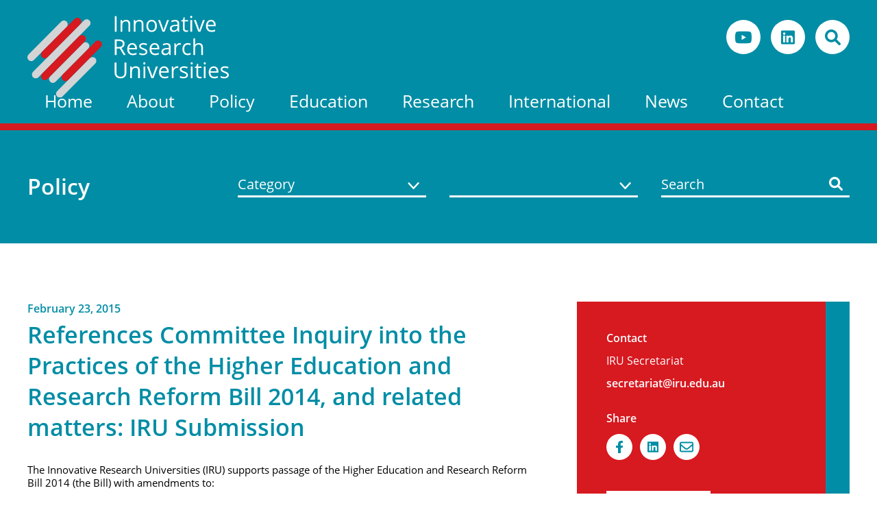

--- FILE ---
content_type: text/html; charset=UTF-8
request_url: https://iru.edu.au/policy_submissions/iru-submission-higher-education-and-research-reform-bill-2014-2/
body_size: 10180
content:
<!DOCTYPE html>
<html lang="en">
<head>
	<meta charset="utf-8">
	<meta http-equiv="X-UA-Compatible" content="IE=edge">
	<meta name="format-detection" content="telephone=no">
	<meta id="Viewport" name="viewport" content="initial-scale=1, maximum-scale=1, minimum-scale=1, user-scalable=no">
	<title>References Committee Inquiry into the Practices of the Higher Education and Research Reform Bill 2014, and related matters: IRU Submission - Innovative Research Universities</title>
	<meta name='robots' content='index, follow, max-image-preview:large, max-snippet:-1, max-video-preview:-1' />

	<!-- This site is optimized with the Yoast SEO plugin v26.6 - https://yoast.com/wordpress/plugins/seo/ -->
	<link rel="canonical" href="https://iru.edu.au/policy_submissions/iru-submission-higher-education-and-research-reform-bill-2014-2/" />
	<meta property="og:locale" content="en_US" />
	<meta property="og:type" content="article" />
	<meta property="og:title" content="References Committee Inquiry into the Practices of the Higher Education and Research Reform Bill 2014, and related matters: IRU Submission - Innovative Research Universities" />
	<meta property="og:description" content="The Innovative Research Universities (IRU) supports passage of the Higher Education and Research Reform Bill 2014 (the Bill) with amendments to: complete the suite of amendments previously proposed by the IRU to the Higher Education and Research Reform Amendment Bill 2014, beginning with a much lower Government saving from the Commonwealth Grant Scheme; and address Read More" />
	<meta property="og:url" content="https://iru.edu.au/policy_submissions/iru-submission-higher-education-and-research-reform-bill-2014-2/" />
	<meta property="og:site_name" content="Innovative Research Universities" />
	<meta property="article:modified_time" content="2022-06-29T22:59:31+00:00" />
	<meta name="twitter:card" content="summary_large_image" />
	<script type="application/ld+json" class="yoast-schema-graph">{"@context":"https://schema.org","@graph":[{"@type":"WebPage","@id":"https://iru.edu.au/policy_submissions/iru-submission-higher-education-and-research-reform-bill-2014-2/","url":"https://iru.edu.au/policy_submissions/iru-submission-higher-education-and-research-reform-bill-2014-2/","name":"References Committee Inquiry into the Practices of the Higher Education and Research Reform Bill 2014, and related matters: IRU Submission - Innovative Research Universities","isPartOf":{"@id":"https://iru.edu.au/#website"},"datePublished":"2015-02-23T08:00:21+00:00","dateModified":"2022-06-29T22:59:31+00:00","breadcrumb":{"@id":"https://iru.edu.au/policy_submissions/iru-submission-higher-education-and-research-reform-bill-2014-2/#breadcrumb"},"inLanguage":"en-US","potentialAction":[{"@type":"ReadAction","target":["https://iru.edu.au/policy_submissions/iru-submission-higher-education-and-research-reform-bill-2014-2/"]}]},{"@type":"BreadcrumbList","@id":"https://iru.edu.au/policy_submissions/iru-submission-higher-education-and-research-reform-bill-2014-2/#breadcrumb","itemListElement":[{"@type":"ListItem","position":1,"name":"Home","item":"https://iru.edu.au/"},{"@type":"ListItem","position":2,"name":"References Committee Inquiry into the Practices of the Higher Education and Research Reform Bill 2014, and related matters: IRU Submission"}]},{"@type":"WebSite","@id":"https://iru.edu.au/#website","url":"https://iru.edu.au/","name":"Innovative Research Universities","description":"","publisher":{"@id":"https://iru.edu.au/#organization"},"potentialAction":[{"@type":"SearchAction","target":{"@type":"EntryPoint","urlTemplate":"https://iru.edu.au/?s={search_term_string}"},"query-input":{"@type":"PropertyValueSpecification","valueRequired":true,"valueName":"search_term_string"}}],"inLanguage":"en-US"},{"@type":"Organization","@id":"https://iru.edu.au/#organization","name":"Innivative Research Universities","url":"https://iru.edu.au/","logo":{"@type":"ImageObject","inLanguage":"en-US","@id":"https://iru.edu.au/#/schema/logo/image/","url":"https://iru.edu.au/wp-content/uploads/2022/07/IRU_logo_stack_standard_PNG.png","contentUrl":"https://iru.edu.au/wp-content/uploads/2022/07/IRU_logo_stack_standard_PNG.png","width":975,"height":399,"caption":"Innivative Research Universities"},"image":{"@id":"https://iru.edu.au/#/schema/logo/image/"}}]}</script>
	<!-- / Yoast SEO plugin. -->


<link rel='dns-prefetch' href='//kit.fontawesome.com' />
<link rel="alternate" type="application/rss+xml" title="Innovative Research Universities &raquo; References Committee Inquiry into the Practices of the Higher Education and Research Reform Bill 2014, and related matters: IRU Submission Comments Feed" href="https://iru.edu.au/policy_submissions/iru-submission-higher-education-and-research-reform-bill-2014-2/feed/" />
<link rel="alternate" title="oEmbed (JSON)" type="application/json+oembed" href="https://iru.edu.au/wp-json/oembed/1.0/embed?url=https%3A%2F%2Firu.edu.au%2Fpolicy_submissions%2Firu-submission-higher-education-and-research-reform-bill-2014-2%2F" />
<link rel="alternate" title="oEmbed (XML)" type="text/xml+oembed" href="https://iru.edu.au/wp-json/oembed/1.0/embed?url=https%3A%2F%2Firu.edu.au%2Fpolicy_submissions%2Firu-submission-higher-education-and-research-reform-bill-2014-2%2F&#038;format=xml" />
<style id='wp-img-auto-sizes-contain-inline-css' type='text/css'>
img:is([sizes=auto i],[sizes^="auto," i]){contain-intrinsic-size:3000px 1500px}
/*# sourceURL=wp-img-auto-sizes-contain-inline-css */
</style>
<style id='wp-emoji-styles-inline-css' type='text/css'>

	img.wp-smiley, img.emoji {
		display: inline !important;
		border: none !important;
		box-shadow: none !important;
		height: 1em !important;
		width: 1em !important;
		margin: 0 0.07em !important;
		vertical-align: -0.1em !important;
		background: none !important;
		padding: 0 !important;
	}
/*# sourceURL=wp-emoji-styles-inline-css */
</style>
<style id='wp-block-library-inline-css' type='text/css'>
:root{--wp-block-synced-color:#7a00df;--wp-block-synced-color--rgb:122,0,223;--wp-bound-block-color:var(--wp-block-synced-color);--wp-editor-canvas-background:#ddd;--wp-admin-theme-color:#007cba;--wp-admin-theme-color--rgb:0,124,186;--wp-admin-theme-color-darker-10:#006ba1;--wp-admin-theme-color-darker-10--rgb:0,107,160.5;--wp-admin-theme-color-darker-20:#005a87;--wp-admin-theme-color-darker-20--rgb:0,90,135;--wp-admin-border-width-focus:2px}@media (min-resolution:192dpi){:root{--wp-admin-border-width-focus:1.5px}}.wp-element-button{cursor:pointer}:root .has-very-light-gray-background-color{background-color:#eee}:root .has-very-dark-gray-background-color{background-color:#313131}:root .has-very-light-gray-color{color:#eee}:root .has-very-dark-gray-color{color:#313131}:root .has-vivid-green-cyan-to-vivid-cyan-blue-gradient-background{background:linear-gradient(135deg,#00d084,#0693e3)}:root .has-purple-crush-gradient-background{background:linear-gradient(135deg,#34e2e4,#4721fb 50%,#ab1dfe)}:root .has-hazy-dawn-gradient-background{background:linear-gradient(135deg,#faaca8,#dad0ec)}:root .has-subdued-olive-gradient-background{background:linear-gradient(135deg,#fafae1,#67a671)}:root .has-atomic-cream-gradient-background{background:linear-gradient(135deg,#fdd79a,#004a59)}:root .has-nightshade-gradient-background{background:linear-gradient(135deg,#330968,#31cdcf)}:root .has-midnight-gradient-background{background:linear-gradient(135deg,#020381,#2874fc)}:root{--wp--preset--font-size--normal:16px;--wp--preset--font-size--huge:42px}.has-regular-font-size{font-size:1em}.has-larger-font-size{font-size:2.625em}.has-normal-font-size{font-size:var(--wp--preset--font-size--normal)}.has-huge-font-size{font-size:var(--wp--preset--font-size--huge)}.has-text-align-center{text-align:center}.has-text-align-left{text-align:left}.has-text-align-right{text-align:right}.has-fit-text{white-space:nowrap!important}#end-resizable-editor-section{display:none}.aligncenter{clear:both}.items-justified-left{justify-content:flex-start}.items-justified-center{justify-content:center}.items-justified-right{justify-content:flex-end}.items-justified-space-between{justify-content:space-between}.screen-reader-text{border:0;clip-path:inset(50%);height:1px;margin:-1px;overflow:hidden;padding:0;position:absolute;width:1px;word-wrap:normal!important}.screen-reader-text:focus{background-color:#ddd;clip-path:none;color:#444;display:block;font-size:1em;height:auto;left:5px;line-height:normal;padding:15px 23px 14px;text-decoration:none;top:5px;width:auto;z-index:100000}html :where(.has-border-color){border-style:solid}html :where([style*=border-top-color]){border-top-style:solid}html :where([style*=border-right-color]){border-right-style:solid}html :where([style*=border-bottom-color]){border-bottom-style:solid}html :where([style*=border-left-color]){border-left-style:solid}html :where([style*=border-width]){border-style:solid}html :where([style*=border-top-width]){border-top-style:solid}html :where([style*=border-right-width]){border-right-style:solid}html :where([style*=border-bottom-width]){border-bottom-style:solid}html :where([style*=border-left-width]){border-left-style:solid}html :where(img[class*=wp-image-]){height:auto;max-width:100%}:where(figure){margin:0 0 1em}html :where(.is-position-sticky){--wp-admin--admin-bar--position-offset:var(--wp-admin--admin-bar--height,0px)}@media screen and (max-width:600px){html :where(.is-position-sticky){--wp-admin--admin-bar--position-offset:0px}}

/*# sourceURL=wp-block-library-inline-css */
</style><style id='global-styles-inline-css' type='text/css'>
:root{--wp--preset--aspect-ratio--square: 1;--wp--preset--aspect-ratio--4-3: 4/3;--wp--preset--aspect-ratio--3-4: 3/4;--wp--preset--aspect-ratio--3-2: 3/2;--wp--preset--aspect-ratio--2-3: 2/3;--wp--preset--aspect-ratio--16-9: 16/9;--wp--preset--aspect-ratio--9-16: 9/16;--wp--preset--color--black: #000000;--wp--preset--color--cyan-bluish-gray: #abb8c3;--wp--preset--color--white: #ffffff;--wp--preset--color--pale-pink: #f78da7;--wp--preset--color--vivid-red: #cf2e2e;--wp--preset--color--luminous-vivid-orange: #ff6900;--wp--preset--color--luminous-vivid-amber: #fcb900;--wp--preset--color--light-green-cyan: #7bdcb5;--wp--preset--color--vivid-green-cyan: #00d084;--wp--preset--color--pale-cyan-blue: #8ed1fc;--wp--preset--color--vivid-cyan-blue: #0693e3;--wp--preset--color--vivid-purple: #9b51e0;--wp--preset--gradient--vivid-cyan-blue-to-vivid-purple: linear-gradient(135deg,rgb(6,147,227) 0%,rgb(155,81,224) 100%);--wp--preset--gradient--light-green-cyan-to-vivid-green-cyan: linear-gradient(135deg,rgb(122,220,180) 0%,rgb(0,208,130) 100%);--wp--preset--gradient--luminous-vivid-amber-to-luminous-vivid-orange: linear-gradient(135deg,rgb(252,185,0) 0%,rgb(255,105,0) 100%);--wp--preset--gradient--luminous-vivid-orange-to-vivid-red: linear-gradient(135deg,rgb(255,105,0) 0%,rgb(207,46,46) 100%);--wp--preset--gradient--very-light-gray-to-cyan-bluish-gray: linear-gradient(135deg,rgb(238,238,238) 0%,rgb(169,184,195) 100%);--wp--preset--gradient--cool-to-warm-spectrum: linear-gradient(135deg,rgb(74,234,220) 0%,rgb(151,120,209) 20%,rgb(207,42,186) 40%,rgb(238,44,130) 60%,rgb(251,105,98) 80%,rgb(254,248,76) 100%);--wp--preset--gradient--blush-light-purple: linear-gradient(135deg,rgb(255,206,236) 0%,rgb(152,150,240) 100%);--wp--preset--gradient--blush-bordeaux: linear-gradient(135deg,rgb(254,205,165) 0%,rgb(254,45,45) 50%,rgb(107,0,62) 100%);--wp--preset--gradient--luminous-dusk: linear-gradient(135deg,rgb(255,203,112) 0%,rgb(199,81,192) 50%,rgb(65,88,208) 100%);--wp--preset--gradient--pale-ocean: linear-gradient(135deg,rgb(255,245,203) 0%,rgb(182,227,212) 50%,rgb(51,167,181) 100%);--wp--preset--gradient--electric-grass: linear-gradient(135deg,rgb(202,248,128) 0%,rgb(113,206,126) 100%);--wp--preset--gradient--midnight: linear-gradient(135deg,rgb(2,3,129) 0%,rgb(40,116,252) 100%);--wp--preset--font-size--small: 13px;--wp--preset--font-size--medium: 20px;--wp--preset--font-size--large: 36px;--wp--preset--font-size--x-large: 42px;--wp--preset--spacing--20: 0.44rem;--wp--preset--spacing--30: 0.67rem;--wp--preset--spacing--40: 1rem;--wp--preset--spacing--50: 1.5rem;--wp--preset--spacing--60: 2.25rem;--wp--preset--spacing--70: 3.38rem;--wp--preset--spacing--80: 5.06rem;--wp--preset--shadow--natural: 6px 6px 9px rgba(0, 0, 0, 0.2);--wp--preset--shadow--deep: 12px 12px 50px rgba(0, 0, 0, 0.4);--wp--preset--shadow--sharp: 6px 6px 0px rgba(0, 0, 0, 0.2);--wp--preset--shadow--outlined: 6px 6px 0px -3px rgb(255, 255, 255), 6px 6px rgb(0, 0, 0);--wp--preset--shadow--crisp: 6px 6px 0px rgb(0, 0, 0);}:where(.is-layout-flex){gap: 0.5em;}:where(.is-layout-grid){gap: 0.5em;}body .is-layout-flex{display: flex;}.is-layout-flex{flex-wrap: wrap;align-items: center;}.is-layout-flex > :is(*, div){margin: 0;}body .is-layout-grid{display: grid;}.is-layout-grid > :is(*, div){margin: 0;}:where(.wp-block-columns.is-layout-flex){gap: 2em;}:where(.wp-block-columns.is-layout-grid){gap: 2em;}:where(.wp-block-post-template.is-layout-flex){gap: 1.25em;}:where(.wp-block-post-template.is-layout-grid){gap: 1.25em;}.has-black-color{color: var(--wp--preset--color--black) !important;}.has-cyan-bluish-gray-color{color: var(--wp--preset--color--cyan-bluish-gray) !important;}.has-white-color{color: var(--wp--preset--color--white) !important;}.has-pale-pink-color{color: var(--wp--preset--color--pale-pink) !important;}.has-vivid-red-color{color: var(--wp--preset--color--vivid-red) !important;}.has-luminous-vivid-orange-color{color: var(--wp--preset--color--luminous-vivid-orange) !important;}.has-luminous-vivid-amber-color{color: var(--wp--preset--color--luminous-vivid-amber) !important;}.has-light-green-cyan-color{color: var(--wp--preset--color--light-green-cyan) !important;}.has-vivid-green-cyan-color{color: var(--wp--preset--color--vivid-green-cyan) !important;}.has-pale-cyan-blue-color{color: var(--wp--preset--color--pale-cyan-blue) !important;}.has-vivid-cyan-blue-color{color: var(--wp--preset--color--vivid-cyan-blue) !important;}.has-vivid-purple-color{color: var(--wp--preset--color--vivid-purple) !important;}.has-black-background-color{background-color: var(--wp--preset--color--black) !important;}.has-cyan-bluish-gray-background-color{background-color: var(--wp--preset--color--cyan-bluish-gray) !important;}.has-white-background-color{background-color: var(--wp--preset--color--white) !important;}.has-pale-pink-background-color{background-color: var(--wp--preset--color--pale-pink) !important;}.has-vivid-red-background-color{background-color: var(--wp--preset--color--vivid-red) !important;}.has-luminous-vivid-orange-background-color{background-color: var(--wp--preset--color--luminous-vivid-orange) !important;}.has-luminous-vivid-amber-background-color{background-color: var(--wp--preset--color--luminous-vivid-amber) !important;}.has-light-green-cyan-background-color{background-color: var(--wp--preset--color--light-green-cyan) !important;}.has-vivid-green-cyan-background-color{background-color: var(--wp--preset--color--vivid-green-cyan) !important;}.has-pale-cyan-blue-background-color{background-color: var(--wp--preset--color--pale-cyan-blue) !important;}.has-vivid-cyan-blue-background-color{background-color: var(--wp--preset--color--vivid-cyan-blue) !important;}.has-vivid-purple-background-color{background-color: var(--wp--preset--color--vivid-purple) !important;}.has-black-border-color{border-color: var(--wp--preset--color--black) !important;}.has-cyan-bluish-gray-border-color{border-color: var(--wp--preset--color--cyan-bluish-gray) !important;}.has-white-border-color{border-color: var(--wp--preset--color--white) !important;}.has-pale-pink-border-color{border-color: var(--wp--preset--color--pale-pink) !important;}.has-vivid-red-border-color{border-color: var(--wp--preset--color--vivid-red) !important;}.has-luminous-vivid-orange-border-color{border-color: var(--wp--preset--color--luminous-vivid-orange) !important;}.has-luminous-vivid-amber-border-color{border-color: var(--wp--preset--color--luminous-vivid-amber) !important;}.has-light-green-cyan-border-color{border-color: var(--wp--preset--color--light-green-cyan) !important;}.has-vivid-green-cyan-border-color{border-color: var(--wp--preset--color--vivid-green-cyan) !important;}.has-pale-cyan-blue-border-color{border-color: var(--wp--preset--color--pale-cyan-blue) !important;}.has-vivid-cyan-blue-border-color{border-color: var(--wp--preset--color--vivid-cyan-blue) !important;}.has-vivid-purple-border-color{border-color: var(--wp--preset--color--vivid-purple) !important;}.has-vivid-cyan-blue-to-vivid-purple-gradient-background{background: var(--wp--preset--gradient--vivid-cyan-blue-to-vivid-purple) !important;}.has-light-green-cyan-to-vivid-green-cyan-gradient-background{background: var(--wp--preset--gradient--light-green-cyan-to-vivid-green-cyan) !important;}.has-luminous-vivid-amber-to-luminous-vivid-orange-gradient-background{background: var(--wp--preset--gradient--luminous-vivid-amber-to-luminous-vivid-orange) !important;}.has-luminous-vivid-orange-to-vivid-red-gradient-background{background: var(--wp--preset--gradient--luminous-vivid-orange-to-vivid-red) !important;}.has-very-light-gray-to-cyan-bluish-gray-gradient-background{background: var(--wp--preset--gradient--very-light-gray-to-cyan-bluish-gray) !important;}.has-cool-to-warm-spectrum-gradient-background{background: var(--wp--preset--gradient--cool-to-warm-spectrum) !important;}.has-blush-light-purple-gradient-background{background: var(--wp--preset--gradient--blush-light-purple) !important;}.has-blush-bordeaux-gradient-background{background: var(--wp--preset--gradient--blush-bordeaux) !important;}.has-luminous-dusk-gradient-background{background: var(--wp--preset--gradient--luminous-dusk) !important;}.has-pale-ocean-gradient-background{background: var(--wp--preset--gradient--pale-ocean) !important;}.has-electric-grass-gradient-background{background: var(--wp--preset--gradient--electric-grass) !important;}.has-midnight-gradient-background{background: var(--wp--preset--gradient--midnight) !important;}.has-small-font-size{font-size: var(--wp--preset--font-size--small) !important;}.has-medium-font-size{font-size: var(--wp--preset--font-size--medium) !important;}.has-large-font-size{font-size: var(--wp--preset--font-size--large) !important;}.has-x-large-font-size{font-size: var(--wp--preset--font-size--x-large) !important;}
/*# sourceURL=global-styles-inline-css */
</style>

<style id='classic-theme-styles-inline-css' type='text/css'>
/*! This file is auto-generated */
.wp-block-button__link{color:#fff;background-color:#32373c;border-radius:9999px;box-shadow:none;text-decoration:none;padding:calc(.667em + 2px) calc(1.333em + 2px);font-size:1.125em}.wp-block-file__button{background:#32373c;color:#fff;text-decoration:none}
/*# sourceURL=/wp-includes/css/classic-themes.min.css */
</style>
<link rel='stylesheet' id='c3CoreStyle-css' href='https://iru.edu.au/wp-content/themes/iru/style.css?ver=6.9' type='text/css' media='all' />
<link rel='stylesheet' id='c3Style-css' href='https://iru.edu.au/wp-content/themes/iru/css/style.css?ver=6.9' type='text/css' media='all' />
<link rel='stylesheet' id='mmenu-css' href='https://iru.edu.au/wp-content/themes/iru/css/mmenu.css?ver=6.9' type='text/css' media='all' />
<link rel='stylesheet' id='fancyStyle-css' href='https://iru.edu.au/wp-content/themes/iru/css/jquery.fancybox.min.css?ver=6.9' type='text/css' media='all' />
<link rel='stylesheet' id='wp-featherlight-css' href='https://iru.edu.au/wp-content/plugins/wp-featherlight/css/wp-featherlight.min.css?ver=1.3.4' type='text/css' media='all' />
<script type="text/javascript" src="https://iru.edu.au/wp-includes/js/jquery/jquery.min.js?ver=3.7.1" id="jquery-core-js"></script>
<script type="text/javascript" src="https://iru.edu.au/wp-includes/js/jquery/jquery-migrate.min.js?ver=3.4.1" id="jquery-migrate-js"></script>
<link rel="https://api.w.org/" href="https://iru.edu.au/wp-json/" /><link rel="EditURI" type="application/rsd+xml" title="RSD" href="https://iru.edu.au/xmlrpc.php?rsd" />
<meta name="generator" content="WordPress 6.9" />
<link rel='shortlink' href='https://iru.edu.au/?p=7133' />
<link rel="icon" href="https://iru.edu.au/wp-content/uploads/2022/07/IRU-favicon-300x300.png" sizes="32x32" />
<link rel="icon" href="https://iru.edu.au/wp-content/uploads/2022/07/IRU-favicon-300x300.png" sizes="192x192" />
<link rel="apple-touch-icon" href="https://iru.edu.au/wp-content/uploads/2022/07/IRU-favicon-300x300.png" />
<meta name="msapplication-TileImage" content="https://iru.edu.au/wp-content/uploads/2022/07/IRU-favicon-300x300.png" />
	<!-- Global site tag (gtag.js) - Google Analytics -->
<script async src="https://www.googletagmanager.com/gtag/js?id=G-0NY7W09GW5"></script>
<script>
  window.dataLayer = window.dataLayer || [];
  function gtag(){dataLayer.push(arguments);}
  gtag('js', new Date());

  gtag('config', 'G-0NY7W09GW5');
</script>
</head>

<body class="wp-singular policy_submissions-template-default single single-policy_submissions postid-7133 single-format-standard wp-theme-iru wp-featherlight-captions">
	<div id="mainWrapper">
		<div id="header">
			<div class="section">
				<a href="#navigation" class="hamburger menuBtn"><div class="hamburger-box"><div class="hamburger-inner"></div></div></a>
				<a href="https://iru.edu.au" class="logo"><img src="https://iru.edu.au/wp-content/themes/iru/images/logo.svg" alt=""></a>
								<ul class="socials">
										<li><a href="https://www.youtube.com/channel/UC_BsqP-7WIB-VZ3UD1F7UiQ" target="_blank"><img src="https://iru.edu.au/wp-content/themes/iru/images/youtube-ico.svg" alt=""></a></li>
					
					<li><a href="https://www.linkedin.com/company/iruaustralia/" target="_blank"><img src="https://iru.edu.au/wp-content/themes/iru/images/linkedin-ico.svg" alt=""></a></li>
					<li><a href="#" class="searchBtn"><img src="https://iru.edu.au/wp-content/themes/iru/images/search-ico.svg" alt=""></a><form action="/" method="get" class="SearchForm"><input class="widefat textbox search" placeholder="Search" name="s" id="search" value="">
					<span class="submitCtn"><input type="submit" id="searchsubmit" value="GO" /></span></form></li>
									</ul>
				
								<div id="navigation">
					<ul id="menu-header" class="topNavi"><li id="menu-item-7259" class="menu-item menu-item-type-post_type menu-item-object-page menu-item-home menu-item-7259"><a href="https://iru.edu.au/">Home</a></li>
<li id="menu-item-7595" class="menu-item menu-item-type-post_type menu-item-object-page menu-item-has-children menu-item-7595"><a href="https://iru.edu.au/purpose/">About</a>
<ul class="sub-menu">
	<li id="menu-item-7596" class="menu-item menu-item-type-post_type menu-item-object-page menu-item-7596"><a href="https://iru.edu.au/purpose/">About Us</a></li>
	<li id="menu-item-7597" class="menu-item menu-item-type-post_type menu-item-object-page menu-item-7597"><a href="https://iru.edu.au/our-universities/">Members</a></li>
	<li id="menu-item-10937" class="menu-item menu-item-type-post_type menu-item-object-page menu-item-10937"><a href="https://iru.edu.au/innovative-research-universities-iru-advancing-sustainability-in-australian-universities-and-communities/">Sustainable Universities and Communities</a></li>
	<li id="menu-item-9186" class="menu-item menu-item-type-post_type menu-item-object-page menu-item-9186"><a href="https://iru.edu.au/iru-strategy-2022-2027/">IRU Strategy 2022-2027</a></li>
	<li id="menu-item-10492" class="menu-item menu-item-type-post_type menu-item-object-page menu-item-10492"><a href="https://iru.edu.au/celebrating-20-years/">Celebrating 20 years</a></li>
	<li id="menu-item-7601" class="menu-item menu-item-type-post_type menu-item-object-page menu-item-7601"><a href="https://iru.edu.au/indigenous-network/">Indigenous Network</a></li>
	<li id="menu-item-7968" class="menu-item menu-item-type-post_type menu-item-object-page menu-item-7968"><a href="https://iru.edu.au/iru-statistics/">IRU Statistics</a></li>
	<li id="menu-item-7600" class="menu-item menu-item-type-post_type menu-item-object-page menu-item-7600"><a href="https://iru.edu.au/history/">History</a></li>
</ul>
</li>
<li id="menu-item-7262" class="menu-item menu-item-type-post_type menu-item-object-page menu-item-has-children menu-item-7262"><a href="https://iru.edu.au/policy-submissions/">Policy</a>
<ul class="sub-menu">
	<li id="menu-item-7609" class="menu-item menu-item-type-post_type menu-item-object-page menu-item-7609"><a href="https://iru.edu.au/policy-submissions/">Submissions</a></li>
	<li id="menu-item-10935" class="menu-item menu-item-type-post_type menu-item-object-page menu-item-10935"><a href="https://iru.edu.au/job-ready-graduates-package-2/">Job-Ready Graduates Package</a></li>
	<li id="menu-item-10936" class="menu-item menu-item-type-post_type menu-item-object-page menu-item-10936"><a href="https://iru.edu.au/iru-and-the-australian-universities-accord/">Australian Universities Accord</a></li>
</ul>
</li>
<li id="menu-item-7853" class="menu-item menu-item-type-post_type menu-item-object-page menu-item-7853"><a href="https://iru.edu.au/student-success/">Education</a></li>
<li id="menu-item-7627" class="superNav menu-item menu-item-type-post_type menu-item-object-page menu-item-has-children menu-item-7627"><a href="https://iru.edu.au/research/">Research</a>
<ul class="sub-menu">
	<li id="menu-item-11042" class="menu-item menu-item-type-post_type menu-item-object-page menu-item-11042"><a href="https://iru.edu.au/iru-3mt-2025/">IRU 3MT 2025</a></li>
	<li id="menu-item-7634" class="menu-item menu-item-type-post_type menu-item-object-page menu-item-has-children menu-item-7634"><a href="https://iru.edu.au/research/">Strengths</a>
	<ul class="sub-menu">
		<li id="menu-item-7628" class="ag menu-item menu-item-type-post_type menu-item-object-page menu-item-7628"><a href="https://iru.edu.au/research/universities-in-their-local-communities/"><i class="fa-solid fa-hand-holding-heart"></i> Universities in Their Local Communities</a></li>
		<li id="menu-item-7629" class="enviro menu-item menu-item-type-post_type menu-item-object-page menu-item-7629"><a href="https://iru.edu.au/research/sustainability/"><i class="fa-solid fa-leaf"></I> Sustainability</a></li>
		<li id="menu-item-7630" class="indigenous menu-item menu-item-type-post_type menu-item-object-page menu-item-7630"><a href="https://iru.edu.au/research/first-nations-communities/"><i class="fa-solid fa-people-group"></I> First Nations Communities</a></li>
		<li id="menu-item-7631" class="soc menu-item menu-item-type-post_type menu-item-object-page menu-item-7631"><a href="https://iru.edu.au/research/equity-and-access/"><i class="fa-solid fa-person-walking-arrow-right"></i> Equity and Access</a></li>
		<li id="menu-item-7632" class="health menu-item menu-item-type-post_type menu-item-object-page menu-item-7632"><a href="https://iru.edu.au/research/partners-in-the-indo-pacific/"><i class="fa-regular fa-handshake"></i> Partners in the Indo-Pacific</a></li>
		<li id="menu-item-7633" class="bio menu-item menu-item-type-post_type menu-item-object-page menu-item-7633"><a href="https://iru.edu.au/research/futures-for-australia/"><i class="fa-regular fa-lightbulb"></I> Futures for Australia</a></li>
	</ul>
</li>
</ul>
</li>
<li id="menu-item-7637" class="menu-item menu-item-type-post_type menu-item-object-page menu-item-has-children menu-item-7637"><a href="https://iru.edu.au/international/">International</a>
<ul class="sub-menu">
	<li id="menu-item-10553" class="menu-item menu-item-type-post_type menu-item-object-page menu-item-10553"><a href="https://iru.edu.au/pacific/">Pacific</a></li>
	<li id="menu-item-10545" class="menu-item menu-item-type-post_type menu-item-object-page menu-item-10545"><a href="https://iru.edu.au/india/">India</a></li>
	<li id="menu-item-8398" class="menu-item menu-item-type-post_type menu-item-object-page menu-item-8398"><a href="https://iru.edu.au/pakistan/">Pakistan</a></li>
</ul>
</li>
<li id="menu-item-7562" class="menu-item menu-item-type-post_type menu-item-object-page menu-item-has-children menu-item-7562"><a href="https://iru.edu.au/news/">News</a>
<ul class="sub-menu">
	<li id="menu-item-7639" class="menu-item menu-item-type-post_type menu-item-object-page menu-item-7639"><a href="https://iru.edu.au/news/">News</a></li>
	<li id="menu-item-9227" class="menu-item menu-item-type-post_type menu-item-object-page menu-item-9227"><a href="https://iru.edu.au/iru-events/">IRU Events</a></li>
	<li id="menu-item-7957" class="menu-item menu-item-type-post_type menu-item-object-page menu-item-7957"><a href="https://iru.edu.au/iru-publications/">IRU Publications</a></li>
	<li id="menu-item-10651" class="menu-item menu-item-type-post_type menu-item-object-page menu-item-10651"><a href="https://iru.edu.au/australian-postgraduate-research-outcomes-and-career-pathways/">Research Student Outcomes and Career Pathways</a></li>
</ul>
</li>
<li id="menu-item-7261" class="menu-item menu-item-type-post_type menu-item-object-page menu-item-7261"><a href="https://iru.edu.au/contact/">Contact</a></li>
</ul>					
				</div>
			</div>
		</div><!-- END header -->	<div id="pageBar">
		<div class="section">
			<h4>Policy</h4>
			<form method="get" action="https://iru.edu.au/policy-submissions/" >
			<div class="options">
				<div class="dropDown">
					<select name="cat">
						<option value="">Category</option>
												<option value="140" >Commentary</option>
												<option value="141" >IRU Updates</option>
												<option value="7" >Media Releases</option>
												<option value="143" >Media Statement</option>
												<option value="1" >Uncategorized</option>
											</select>
				</div>
				<div class="dropDown">
					<select name="pol">
						<option value="">Policy Category</option>
												<option value="" selected></option>
												<option value="" selected></option>
											</select>
				</div>
				
				<div class="searchBox">
					<input type="text" class="searchField" placeholder="Search" value=""  name="search"/>
					<input type="submit" class="searchBtn" value=""/>
				</div>
			</div>
			</form>
			
		</div>
	</div><!-- END pageBar -->
	
	<div id="content">
		<div class="section">
			<div class="innerContent">
				<div class="text">
					<h6>February 23, 2015</h6>
					<h3>References Committee Inquiry into the Practices of the Higher Education and Research Reform Bill 2014, and related matters: IRU Submission</h3>
					<div class="page" title="Page 1">
<div class="layoutArea">
<div class="column">
<p>The Innovative Research Universities (IRU) supports passage of the Higher Education and Research Reform Bill 2014 (the Bill) with amendments to:</p>
<ul>
<li>complete the suite of amendments previously proposed by the IRU to the Higher Education and Research Reform Amendment Bill 2014, beginning with a much lower Government saving from the Commonwealth Grant Scheme; and</li>
<li>address cross bench Senators’ concerns about the potential negative consequences of introducing fee flexibility.</li>
</ul>
</div>
</div>
</div>
			
				
				</div>
				<div class="sidebar">
					<div class="redBox">
						<h6>Contact</h6>
						
																		<p>IRU Secretariat</p>
						<p><a href="mailto:secretariat@iru.edu.au">secretariat@iru.edu.au</a></p>
						<div class="share">
							<h6>Share</h6>
							<ul>
								
								<li><a href="https://www.facebook.com/sharer/sharer.php?u=https://iru.edu.au/policy_submissions/iru-submission-higher-education-and-research-reform-bill-2014-2/&t=References Committee Inquiry into the Practices of the Higher Education and Research Reform Bill 2014, and related matters: IRU Submission" onclick="javascript:window.open(this.href, '', 'menubar=no,toolbar=no,resizable=yes,scrollbars=yes,height=300,width=600');return false;" target="_blank" title="Share on Facebook"><img src="https://iru.edu.au/wp-content/themes/iru/images/facebook-ico.svg" alt=""></a></li>
								
								<li><a href="https://www.linkedin.com/shareArticle?mini=true&url=https://iru.edu.au/policy_submissions/iru-submission-higher-education-and-research-reform-bill-2014-2/&title=References Committee Inquiry into the Practices of the Higher Education and Research Reform Bill 2014, and related matters: IRU Submission" target="_blank"><img src="https://iru.edu.au/wp-content/themes/iru/images/linkedin-ico.svg" alt=""></a></li>
								<li><a href="mailto:?subject=References Committee Inquiry into the Practices of the Higher Education and Research Reform Bill 2014, and related matters: IRU Submission&body=https://iru.edu.au/policy_submissions/iru-submission-higher-education-and-research-reform-bill-2014-2/"><img src="https://iru.edu.au/wp-content/themes/iru/images/envelope-ico.svg" alt=""></a></li>
							</ul>
						</div>
												<a href="https://iru.edu.au/wp-content/uploads/2015/02/iru-submission-february-2015-higher-education-and-research-reform-bill-2014.pdf" class="actionBtn" target="_blank">Download PDF <img src="https://iru.edu.au/wp-content/themes/iru/images/download-btn-red.svg" alt=""></a>
											</div>
					
				</div>
				</div>
			</div>
		</div>
	</div><!-- END content -->
			<div id="footer">
			<div class="section wider">
				<div class="contact">
					<a href="https://iru.edu.au/?page_id=23" class="contactBtn">Contact us</a>
					<div class="inner">
												<ul class="socials">
														<li><a href="https://www.youtube.com/channel/UC_BsqP-7WIB-VZ3UD1F7UiQ" target="_blank"><img src="https://iru.edu.au/wp-content/themes/iru/images/youtube-ico.svg" alt=""></a></li>
							
							<li><a href="https://www.linkedin.com/company/iruaustralia/" target="_blank"><img src="https://iru.edu.au/wp-content/themes/iru/images/linkedin-ico.svg" alt=""></a></li>
							
													</ul>
												<div class="links">
							<p class="title">About</p>
							<ul id="menu-footer-1" class="col1"><li id="menu-item-7584" class="menu-item menu-item-type-post_type menu-item-object-page menu-item-7584"><a href="https://iru.edu.au/purpose/">Purpose</a></li>
<li id="menu-item-7263" class="menu-item menu-item-type-post_type menu-item-object-page menu-item-7263"><a href="https://iru.edu.au/our-universities/">Members</a></li>
<li id="menu-item-7966" class="menu-item menu-item-type-post_type menu-item-object-page menu-item-7966"><a href="https://iru.edu.au/news-archive/">News Archive</a></li>
</ul>							
						</div>
					</div>
				</div>

				<div class="footerLinks">
					<div class="links">
						<p class="title">Member Resources</p>
						<ul id="menu-footer-2" class="col2"><li id="menu-item-7265" class="menu-item menu-item-type-post_type menu-item-object-page menu-item-7265"><a href="https://iru.edu.au/wil-resources/">WIL Resources</a></li>
<li id="menu-item-7587" class="menu-item menu-item-type-post_type menu-item-object-page menu-item-7587"><a href="https://iru.edu.au/student-success/">Student Success</a></li>
<li id="menu-item-7977" class="menu-item menu-item-type-post_type menu-item-object-page menu-item-7977"><a href="https://iru.edu.au/academic-calibration/">Academic Calibration</a></li>
</ul>						
					</div>
					<div class="links">
						<p class="title">About this website</p>
						<ul id="menu-footer-3" class="col3"><li id="menu-item-7590" class="menu-item menu-item-type-post_type menu-item-object-page menu-item-7590"><a href="https://iru.edu.au/disclaimer/">Disclaimer</a></li>
<li id="menu-item-7591" class="menu-item menu-item-type-post_type menu-item-object-page menu-item-7591"><a href="https://iru.edu.au/disclaimer/">Copyright</a></li>
<li id="menu-item-7266" class="menu-item menu-item-type-post_type menu-item-object-page menu-item-7266"><a href="https://iru.edu.au/contact/">Contact</a></li>
<li id="menu-item-7594" class="menu-item menu-item-type-post_type menu-item-object-page menu-item-7594"><a href="https://iru.edu.au/using-iru-logos/">Using IRU Logos</a></li>
</ul>					
					</div>
				</div>

				<div class="info">
					<div class="newsletter">
						<p class="title">Sign up to our Newsletter</p>
						<h6>Get the latest news and policy submissions from the IRU</h6>
						
						<!--<form method="POST" class="cm_ajax_widget_form" id="cm_ajax_form_2">
						<input type="hidden" name="cm_ajax_action" value="subscribe">
						<input type="hidden" name="cm_ajax_widget_id" value="2">
						
						<p><label for="cm-ajax-email"></label>
						<input class="widefat textbox" id="cm-ajax-email" name="cm-ajax-email" type="text" placeholder="Email Address"></p>
						
						<p style="width: 100%; text-align: center;">
						<span style="display: none;" class="cm_ajax_success">Great news, we've signed you up.</span>
						<span style="display: none;" class="cm_ajax_failed">Sorry, we weren't able to sign you up. Please check your details, and try again.<br><br></span>
						<span style="display: none;" class="cm_ajax_loading"><img alt="Loading..." src="https://www.iru.edu.au/wp-content/plugins/ajax-campaign-monitor-forms/ajax-loading.gif"></span>
						<input type="submit" name="cm-ajax-submit" value="Register" style="" class="submitBtn">
						</p>
						</form>
						<script type="text/javascript">
							jQuery(document).ready(function() {
								jQuery('form#cm_ajax_form_2 input:submit').click(function() {
						
									jQuery('form#cm_ajax_form_2 input:submit').hide();
									jQuery('form#cm_ajax_form_2 .cm_ajax_success').hide();
									jQuery('form#cm_ajax_form_2 .cm_ajax_failed').hide();
									jQuery('form#cm_ajax_form_2 .cm_ajax_loading').show();
									jQuery.ajax(
										{ type: 'POST',
										  data: jQuery('form#cm_ajax_form_2').serialize()+'&cm_ajax_response=ajax',
										  success: function(data) {
														jQuery('form#cm_ajax_form_2 .cm_ajax_loading').hide();
														if (data == 'SUCCESS') {
															jQuery('form#cm_ajax_form_2 .cm_ajax_success').show();
														} else {
															jQuery('form#cm_ajax_form_2 input:submit').show();
															jQuery('form#cm_ajax_form_2 .cm_ajax_failed').show();
														}
													}
										}
									);
									return false;
									});
								});
						</script>-->
						<h4>Newsletter Signup</h4>		<form method="POST" class="cm_ajax_widget_form" id="cm_ajax_form_3">
		<input type="hidden" name="cm_ajax_action" value="subscribe">
		<input type="hidden" name="cm_ajax_widget_id" value="3">
		
		<p><label for="cm-ajax-email">Email:</label>
		<input class="widefat" id="cm-ajax-email" name="cm-ajax-email" type="text" /></p>

		<p style="width: 100%; text-align: center;">
		<span style="display: none;" class="cm_ajax_success">Great news, we've signed you up.</span>
		<span style="display: none;" class="cm_ajax_failed">Sorry, we weren't able to sign you up. Please check your details, and try again.<br/><br/></span>
		<span style="display:none;" class="cm_ajax_loading"><img alt="Loading..." src="https://iru.edu.au/wp-content/plugins/ajax-campaign-monitor-forms/ajax-loading.gif"></span>
		<input  type="submit" name="cm-ajax-submit" value="Register">
		</p>
		</form>
		<script type="text/javascript">
			jQuery(document).ready(function() {
				jQuery('form#cm_ajax_form_3 input:submit').click(function() {

					jQuery('form#cm_ajax_form_3 input:submit').hide();
					jQuery('form#cm_ajax_form_3 .cm_ajax_success').hide();
					jQuery('form#cm_ajax_form_3 .cm_ajax_failed').hide();
					jQuery('form#cm_ajax_form_3 .cm_ajax_loading').show();
					jQuery.ajax(
						{ type: 'POST',
						  data: jQuery('form#cm_ajax_form_3').serialize()+'&cm_ajax_response=ajax',
						  success: function(data) {
										jQuery('form#cm_ajax_form_3 .cm_ajax_loading').hide();
										if (data == 'SUCCESS') {
											jQuery('form#cm_ajax_form_3 .cm_ajax_success').show();
										} else {
											jQuery('form#cm_ajax_form_3 input:submit').show();
											jQuery('form#cm_ajax_form_3 .cm_ajax_failed').show();
										}
									}
						}
					);
					return false;
					});
				});
		</script>

							</div>
					<div class="logo">
						<a href="/"><img src="https://iru.edu.au/wp-content/themes/iru/images/logo.svg" alt=""/></a>
					</div>
				</div>
			</div>
		</div><!-- END footer -->
	</div><!-- END mainWrapper -->
</body>
<script type="speculationrules">
{"prefetch":[{"source":"document","where":{"and":[{"href_matches":"/*"},{"not":{"href_matches":["/wp-*.php","/wp-admin/*","/wp-content/uploads/*","/wp-content/*","/wp-content/plugins/*","/wp-content/themes/iru/*","/*\\?(.+)"]}},{"not":{"selector_matches":"a[rel~=\"nofollow\"]"}},{"not":{"selector_matches":".no-prefetch, .no-prefetch a"}}]},"eagerness":"conservative"}]}
</script>
<script type="text/javascript" src="https://iru.edu.au/wp-content/themes/iru/js/mmenu.js?ver=6.9" id="menu-js"></script>
<script type="text/javascript" src="https://iru.edu.au/wp-includes/js/imagesloaded.min.js?ver=5.0.0" id="imagesloaded-js"></script>
<script type="text/javascript" src="https://iru.edu.au/wp-includes/js/masonry.min.js?ver=4.2.2" id="masonry-js"></script>
<script type="text/javascript" src="https://iru.edu.au/wp-content/themes/iru/js/jquery.fancybox.min.js?ver=6.9" id="fancybox-js"></script>
<script type="text/javascript" src="https://iru.edu.au/wp-content/themes/iru/js/custom.js?ver=6.9" id="customScript-js"></script>
<script type="text/javascript" src="//kit.fontawesome.com/23c525478b.js?ver=6.9" id="fawesome-js"></script>
<script type="text/javascript" src="https://iru.edu.au/wp-content/plugins/wp-featherlight/js/wpFeatherlight.pkgd.min.js?ver=1.3.4" id="wp-featherlight-js"></script>
<script id="wp-emoji-settings" type="application/json">
{"baseUrl":"https://s.w.org/images/core/emoji/17.0.2/72x72/","ext":".png","svgUrl":"https://s.w.org/images/core/emoji/17.0.2/svg/","svgExt":".svg","source":{"concatemoji":"https://iru.edu.au/wp-includes/js/wp-emoji-release.min.js?ver=6.9"}}
</script>
<script type="module">
/* <![CDATA[ */
/*! This file is auto-generated */
const a=JSON.parse(document.getElementById("wp-emoji-settings").textContent),o=(window._wpemojiSettings=a,"wpEmojiSettingsSupports"),s=["flag","emoji"];function i(e){try{var t={supportTests:e,timestamp:(new Date).valueOf()};sessionStorage.setItem(o,JSON.stringify(t))}catch(e){}}function c(e,t,n){e.clearRect(0,0,e.canvas.width,e.canvas.height),e.fillText(t,0,0);t=new Uint32Array(e.getImageData(0,0,e.canvas.width,e.canvas.height).data);e.clearRect(0,0,e.canvas.width,e.canvas.height),e.fillText(n,0,0);const a=new Uint32Array(e.getImageData(0,0,e.canvas.width,e.canvas.height).data);return t.every((e,t)=>e===a[t])}function p(e,t){e.clearRect(0,0,e.canvas.width,e.canvas.height),e.fillText(t,0,0);var n=e.getImageData(16,16,1,1);for(let e=0;e<n.data.length;e++)if(0!==n.data[e])return!1;return!0}function u(e,t,n,a){switch(t){case"flag":return n(e,"\ud83c\udff3\ufe0f\u200d\u26a7\ufe0f","\ud83c\udff3\ufe0f\u200b\u26a7\ufe0f")?!1:!n(e,"\ud83c\udde8\ud83c\uddf6","\ud83c\udde8\u200b\ud83c\uddf6")&&!n(e,"\ud83c\udff4\udb40\udc67\udb40\udc62\udb40\udc65\udb40\udc6e\udb40\udc67\udb40\udc7f","\ud83c\udff4\u200b\udb40\udc67\u200b\udb40\udc62\u200b\udb40\udc65\u200b\udb40\udc6e\u200b\udb40\udc67\u200b\udb40\udc7f");case"emoji":return!a(e,"\ud83e\u1fac8")}return!1}function f(e,t,n,a){let r;const o=(r="undefined"!=typeof WorkerGlobalScope&&self instanceof WorkerGlobalScope?new OffscreenCanvas(300,150):document.createElement("canvas")).getContext("2d",{willReadFrequently:!0}),s=(o.textBaseline="top",o.font="600 32px Arial",{});return e.forEach(e=>{s[e]=t(o,e,n,a)}),s}function r(e){var t=document.createElement("script");t.src=e,t.defer=!0,document.head.appendChild(t)}a.supports={everything:!0,everythingExceptFlag:!0},new Promise(t=>{let n=function(){try{var e=JSON.parse(sessionStorage.getItem(o));if("object"==typeof e&&"number"==typeof e.timestamp&&(new Date).valueOf()<e.timestamp+604800&&"object"==typeof e.supportTests)return e.supportTests}catch(e){}return null}();if(!n){if("undefined"!=typeof Worker&&"undefined"!=typeof OffscreenCanvas&&"undefined"!=typeof URL&&URL.createObjectURL&&"undefined"!=typeof Blob)try{var e="postMessage("+f.toString()+"("+[JSON.stringify(s),u.toString(),c.toString(),p.toString()].join(",")+"));",a=new Blob([e],{type:"text/javascript"});const r=new Worker(URL.createObjectURL(a),{name:"wpTestEmojiSupports"});return void(r.onmessage=e=>{i(n=e.data),r.terminate(),t(n)})}catch(e){}i(n=f(s,u,c,p))}t(n)}).then(e=>{for(const n in e)a.supports[n]=e[n],a.supports.everything=a.supports.everything&&a.supports[n],"flag"!==n&&(a.supports.everythingExceptFlag=a.supports.everythingExceptFlag&&a.supports[n]);var t;a.supports.everythingExceptFlag=a.supports.everythingExceptFlag&&!a.supports.flag,a.supports.everything||((t=a.source||{}).concatemoji?r(t.concatemoji):t.wpemoji&&t.twemoji&&(r(t.twemoji),r(t.wpemoji)))});
//# sourceURL=https://iru.edu.au/wp-includes/js/wp-emoji-loader.min.js
/* ]]> */
</script>
    <style>
            </style>

    <script>
        document.addEventListener("DOMContentLoaded", function(event) {
                    });
    </script>


    
    <style>
            </style>


    <script>
        var accordions_active = null;
        var accordions_tabs_active = null;
    </script>


    


</html>
<!-- Dynamic page generated in 0.244 seconds. -->
<!-- Cached page generated by WP-Super-Cache on 2026-02-01 20:09:42 -->

<!-- super cache -->

--- FILE ---
content_type: text/css
request_url: https://iru.edu.au/wp-content/themes/iru/css/style.css?ver=6.9
body_size: 11307
content:
@charset "UTF-8";

@font-face {
    font-family: 'Open Sans';
    src: url('../fonts/subset-OpenSans.eot');
    src: url('../fonts/subset-OpenSans.eot?#iefix') format('embedded-opentype'),
        url('../fonts/subset-OpenSans.woff2') format('woff2'),
        url('../fonts/subset-OpenSans.woff') format('woff'),
        url('../fonts/subset-OpenSans.ttf') format('truetype'),
        url('../fonts/subset-OpenSans.svg#OpenSans') format('svg');
    font-weight: normal;
    font-style: normal;
}

@font-face {
    font-family: 'Open Sans';
    src: url('../fonts/subset-OpenSans-Light.eot');
    src: url('../fonts/subset-OpenSans-Light.eot?#iefix') format('embedded-opentype'),
        url('../fonts/subset-OpenSans-Light.woff2') format('woff2'),
        url('../fonts/subset-OpenSans-Light.woff') format('woff'),
        url('../fonts/subset-OpenSans-Light.ttf') format('truetype'),
        url('../fonts/subset-OpenSans-Light.svg#OpenSans-Light') format('svg');
    font-weight: 300;
    font-style: normal;
}

@font-face {
    font-family: 'Open Sans';
    src: url('../fonts/subset-OpenSans-Semibold.eot');
    src: url('../fonts/subset-OpenSans-Semibold.eot?#iefix') format('embedded-opentype'),
        url('../fonts/subset-OpenSans-Semibold.woff2') format('woff2'),
        url('../fonts/subset-OpenSans-Semibold.woff') format('woff'),
        url('../fonts/subset-OpenSans-Semibold.ttf') format('truetype'),
        url('../fonts/subset-OpenSans-Semibold.svg#OpenSans-Semibold') format('svg');
    font-weight: 600;
    font-style: normal;
}


html {
    -webkit-text-size-adjust: none;
}

* {
	-webkit-box-sizing: border-box;
	box-sizing: border-box;
}

body, div {
  margin: 0;
  padding: 0;
}

body {
	font-family: 'Open Sans', Arial, sans-serif;
	font-size: 16px;
	text-align: center;
	color: #000;
	line-height: 1.33;
	background: #fff;
}

/* Main Wrapper */

#mainWrapper {
	position: relative;
	text-align: left;
	margin: 0 auto;
	min-width: 320px;
	font-size: 15px;
	overflow: hidden;
}

/* Section */

.section {
	max-width: 1725px;
	margin: 0 auto;
}

/* Header */

#header {
	border-bottom: 10px solid #d71920;
	background: #008da5;
}

.wider {
	position: relative;
	max-width: 1920px;	
	padding-left: 56px;
	padding-right: 56px;
}

#header .section {
	position: relative;
	display: -webkit-box;
	display: -ms-flexbox;
	display: flex;
	height: 180px;
	-webkit-box-align: end;
	    -ms-flex-align: end;
	        align-items: flex-end;
	-webkit-box-pack: end;
	    -ms-flex-pack: end;
	        justify-content: end;
}

#header .logo {
	position: absolute;
	top: 50px;
	left: 0;
	width: 318px;
}

#header .logo img {
	display: block;
	width: 100%;
}

#header .socials {
	position: absolute;
	right: 0;
	top: 29px;
	margin: 0;
	padding: 0;
	display: -webkit-box;
	display: -ms-flexbox;
	display: flex;
}

#header .socials li {
	margin: 0;
	padding: 0;
	list-style: none;
}

#header .socials li a {
	display: -webkit-box;
	display: -ms-flexbox;
	display: flex;
	-webkit-box-pack: center;
	    -ms-flex-pack: center;
	        justify-content: center;
	-webkit-box-align: center;
	    -ms-flex-align: center;
	        align-items: center;
	width: 50px;
	height: 50px;
	background: #fff;
	margin-left: 15px;
	border-radius: 100%;
	-webkit-transition: -webkit-transform 0.3s;
	transition: -webkit-transform 0.3s;
	-o-transition: transform 0.3s;
	transition: transform 0.3s;
	transition: transform 0.3s, -webkit-transform 0.3s;
}

#header .socials li a img {
	height: 23px;
}

#header .socials li a:hover {
	-webkit-transform: scale(1.08);
	    -ms-transform: scale(1.08);
	        transform: scale(1.08);
}

#header #navigation {
	margin-bottom: 44px;
	margin-left: 47px;
}

#header #navigation ul {
	margin: 0;
	padding: 0;
	display: -webkit-box;
	display: -ms-flexbox;
	display: flex;
	width: 100%;
	-ms-flex-wrap: wrap;
	    flex-wrap: wrap;
	-webkit-box-pack: center;
	    -ms-flex-pack: center;
	        justify-content: center;
}

#header #navigation ul li {
	margin: 0 40px;
	padding: 0;
	list-style: none;
	font-size: 25px;
	color: #fff;
}

#header #navigation ul li a {
	display: inline-block;
	position: relative;
}

#header #navigation ul li a:after {
	content: "";
	position: absolute;
	left: 50%;
	right: 50%;
	bottom: -0.12em;
	opacity: 0;
	height: 0.16em;
	background: #fff;
	-webkit-transition: all 0.3s;
	-o-transition: all 0.3s;
	transition: all 0.3s;
}

#header #navigation ul li.active a:after,
#header #navigation ul li:hover a:after {
	left: 0;
	right: 0;
	opacity: 1;
}

/* Page Bar */

#pageBar {
	background: #008da5;
}

#pageBar .section {
	display: -webkit-box;
	display: -ms-flexbox;
	display: flex;
	padding-top: 57px;
	padding-bottom: 57px;
	-webkit-box-pack: justify;
	    -ms-flex-pack: justify;
	        justify-content: space-between;
	-webkit-box-align: center;
	    -ms-flex-align: center;
	        align-items: center;
}

#pageBar h4 {
	color: #fff;
	margin: 0;
	-ms-flex-negative: 0;
	    flex-shrink: 0;
}

#pageBar .options {
	display: -webkit-box;
	display: -ms-flexbox;
	display: flex;
	padding-left: 20px;
	-ms-flex-wrap: wrap;
	    flex-wrap: wrap;
	-webkit-box-pack: end;
	    -ms-flex-pack: end;
	        justify-content: flex-end;
}

#pageBar .options .dropDown,
#pageBar .options .searchBox {
	width: 289px;
	margin-left: 34px;
	margin-top: 10px;
	margin-bottom: 10px;
}

#pageBar .options .dropDown select,
#pageBar .options .searchBox .searchField {
	display: block;
	-webkit-appearance: none;
	-moz-appearance: none;
	-ms-appearance: none;
	appearance: none;
	background: transparent url(../images/down-arrow.svg) no-repeat right;
	border-radius: 0;
	border: 0;
	width: 100%;
	margin: 0;
	padding: 0 1.6em 0.2em 0;
	font-family: 'Open Sans', Arial, sans-serif;
	font-size: 25px;
	font-weight: normal;
	color: #fff;
	border-bottom: 0.16em solid #fff;
	cursor: pointer;
	outline: none;
	background-size: 1.84em;
}

#pageBar .options .dropDown select option {
	color: #000;
	font-size: 0.8em; /* 20px */
}

#pageBar .options .searchBox {
	position: relative;
	width: 460px;
}

#pageBar .options .searchBox .searchField {
	cursor: initial;
	background: none;
}

#pageBar .options .searchBox .searchBtn {
	position: absolute;
	font-size: 1.5625em;
	width: 0.92em;
	height: 0.92em;
	right: 0.36em;
	bottom: 0.36em;
	margin: 0;
	padding: 0;
	border: 0;
	border-radius: 0;
	-webkit-appearance: none;
	-moz-appearance: none;
	-ms-appearance: none;
	appearance: none;
	cursor: pointer;
	outline: none;
	background: url(../images/search-ico-white.svg) no-repeat;
	background-size: 0.8624em;
}

/* Banner */

#banner {
	position: relative;
	background: no-repeat center top;
	background-size: cover;
	z-index: 1;
}

#banner:before {
	content: "";
	position: absolute;
	left: 0;
	right: 0;
	top: 0;
	bottom: 0;
	background: url(../images/stripes01.svg) no-repeat center;
	background-size: cover;
	z-index: -1;
}

#banner .section {
	display: -webkit-box;
	display: -ms-flexbox;
	display: flex;
	height: 778px;
	-webkit-box-align: start;
	    -ms-flex-align: start;
	        align-items: flex-start;
	color: #fff;
	font-size: 25px;
}

#banner .left,
#banner .middle,
#banner .right {
	width: 33.33333333333333%;
}

#banner .left {
	-ms-flex-item-align: flext-start;
	    -ms-grid-row-align: flext-start;
	    align-self: flext-start;
	padding: 2.916666666666667% 2.916666666666667% 2.916666666666667% 0;
	border-right: 2px solid #fff;
}

#banner .middle {
	-ms-flex-item-align: center;
	    -ms-grid-row-align: center;
	    align-self: center;
}

#banner .middle .logo {
	display: block;
	width: 58.62646566164154%;
	margin: 0 auto;
}

#banner .middle .logo img {
	display: block;
	width: 100%;
}

#banner .right {
	margin-left: auto;
	-ms-flex-item-align: end;
	    align-self: flex-end;
	padding: 2.916666666666667% 0 2.916666666666667% 2.916666666666667%;
	border-left: 2px solid #fff;	
}

#banner h3 {
	color: #fff;
	margin-bottom: 19px;
}

/* Sub Banner */

#subBanner {
	position: relative;
	height: 400px;
	background: no-repeat center;
	background-size: cover;
}

#subBanner:after {
	content: "";
	position: absolute;
	left: 0;
	right: 0;
	top: 0;
	bottom: 0;
	background: no-repeat center;
	background-size: cover;
}

#subBanner.stripes01:after {
	background-image: url(../images/stripes03.svg);
}

#subBanner.stripes02:after {
	background-image: url(../images/stripes04.svg);
}

#subBanner.stripes03:after {
	background-image: url(../images/stripes05.svg);
}

/* Info Bar */

#infoBar {
	background: #008DA5;
	color: #fff;
	text-align: center;
	font-size: 24px;
	font-weight: 300;
}

#infoBar .section {
	min-height: 158px;
	padding-top: 6px;
	padding-bottom: 4px;
	display: -webkit-box;
	display: -ms-flexbox;
	display: flex;
	-webkit-box-align: center;
	    -ms-flex-align: center;
	        align-items: center;
	text-align: center;
	-webkit-box-pack: center;
	    -ms-flex-pack: center;
	        justify-content: center;
	-webkit-box-orient: vertical;
	-webkit-box-direction: normal;
	    -ms-flex-direction: column;
	        flex-direction: column;
}

#infoBar .section h5 {
	color: #fff;
	font-weight: 300;
}

#infoBar .section :last-child {
	margin-bottom: 0;
}

#infoBar .narrow {
	max-width: 832px;
}

/* Intro Bar */

#introBar {
	background: #008DA5;
	color: #fff;
}

#introBar .section {
	padding-top: 50px;
	padding-bottom: 60px;
	font-size: 28px;
	font-weight: 600;
}

#introBar * {
	color: #fff;
}

#introBar .cols {
	display: -webkit-box;
	display: -ms-flexbox;
	display: flex;
	-webkit-box-pack: justify;
	    -ms-flex-pack: justify;
	        justify-content: space-between;
	margin-left: -2.898550724637681%;
	margin-right: -2.898550724637681%;
}

#introBar .cols .col {
	-webkit-box-flex: 1;
	    -ms-flex: 1;
	        flex: 1;
	padding-left: 2.898550724637681%;
	padding-right: 2.898550724637681%;
}

#introBar .cols .col :last-child {
	margin-bottom: 0;
}

/* Content */

#content .section {
	padding-top: 50px;
	padding-bottom: 50px;
}

/* Our History */

#ourHistory {
	display: -webkit-box;
	display: -ms-flexbox;
	display: flex;
	-webkit-box-align: start;
	    -ms-flex-align: start;
	        align-items: flex-start;
}

#ourHistory .left {
	width: 50%;
	padding-right: 110px;
}

#ourHistory .right {
	width: 50%;
	padding-left: 110px;
}

#ourHistory .left .intro {
	background: #008DA5;
	color: #fff;
	padding: 55px 10.44083526682135%;
	margin-bottom: 25px;
}

#ourHistory .left .intro * {
	color: #fff;
}

#ourHistory .left .intro :last-child {
	margin-bottom: 0;
}

#ourHistory .left .links {
	margin: 0 -13px 25px;
	padding: 0;
	display: -webkit-box;
	display: -ms-flexbox;
	display: flex;
	-ms-flex-wrap: wrap;
	    flex-wrap: wrap;
}

#ourHistory .left .links li {
	margin: 0;
	padding: 0 13px;
	list-style: none;
	width: 50%;
}

#ourHistory .left .links li a {
	position: relative;
	display: block;
	overflow: hidden;
}

#ourHistory .left .links li img {
	display: block;
	width: 100%;
	-webkit-transition: -webkit-transform 1s;
	transition: -webkit-transform 1s;
	-o-transition: transform 1s;
	transition: transform 1s;
	transition: transform 1s, -webkit-transform 1s;
}

#ourHistory .left .links li span {
	position: absolute;
	left: 0;
	right: 0;
	bottom: 15px;
	text-align: center;
	padding: 10px 15px;
	background: rgba(0,141,165,0.85);
	color: #fff;
	font-size: 22px;
	font-weight: 600;
	text-transform: uppercase;
}

#ourHistory .left .links li a:hover img {
	-webkit-transform: scale(1.05);
	    -ms-transform: scale(1.05);
	        transform: scale(1.05);
}

#ourHistory .left .mainLink {
	background: #008DA5;
}

#ourHistory .left .mainLink .image {
	overflow: hidden;
}

#ourHistory .left .mainLink .image img {
	display: block;
	width: 100%;
	-webkit-transition: -webkit-transform 1s;
	transition: -webkit-transform 1s;
	-o-transition: transform 1s;
	transition: transform 1s;
	transition: transform 1s, -webkit-transform 1s;
}

#ourHistory .left .mainLink:hover .image img {
	-webkit-transform: scale(1.05);
	    -ms-transform: scale(1.05);
	        transform: scale(1.05);
}

#ourHistory .left .mainLink .text {
	font-size: 28px;
	font-weight: 600;
	color: #fff;
	padding: 25px 37px;
}

#ourHistory .left .mainLink .text .linkBtn {
	font-size: 14px;
}

#ourHistory .left .mainLink:hover .text .linkBtn {
	background-color: #e82f2b;
}

#ourHistory .right {
	position: relative;
	padding-left: 50px;
	padding-bottom: 50px;
	z-index: 1;
}

#ourHistory .right:before {
	content: "";
	position: absolute;
	left: 20px;
	bottom: 20px;
	width: 75px;
	height: 75px;
	background: url(../images/blue-corner-design.svg) no-repeat;
	background-size: 100%;
}

#ourHistory .right:after {
	content: "";
	position: absolute;
	left: 0;
	right: -9999em;
	top: -50px;
	bottom: 0;
	background: #FCFCFC;
	z-index: -1;
}

#ourHistory .right .history {
	position: relative;
	font-size: 16px;
}

#ourHistory .right .history:after {
	content: "";
	position: absolute;
	left: 50%;
	width: 3px;
	margin-left: -1.5px;
	background: #008DA5;
	top: 0;
	bottom: 0;
	z-index: 1;
}

#ourHistory .right .history * {
	color: #008DA5;
}

#ourHistory .right .history h4 {
	margin-bottom: 12px;
}

#ourHistory .right .history .year {
	display: -webkit-box;
	display: -ms-flexbox;
	display: flex;
	margin-bottom: 70px;
}

#ourHistory .right .history .year .text {
	position: relative;
	width: 50%;
	padding: 0 10.4679802955665% 0 0;
	z-index: 1;
}

#ourHistory .right .history .year .text:after {
	content: "";
	position: absolute;
	right: 0;
	bottom: -70px;
	width: 135px;
	height: 135px;
	background: #D71920;
	border-top-left-radius: 100%;
	z-index: -1;
}

#ourHistory .right .history .year:nth-child(even) .text:after {
	right: auto;
	left: 0;
	bottom: -70px;
	-webkit-border-top-left-radius: 0;
	-webkit-border-top-right-radius: 100%;
	-moz-border-radius-topleft: 0;
	-moz-border-radius-topright: 100%;
	border-top-left-radius: 0;
	border-top-right-radius: 100%;
	z-index: -1;
}

#ourHistory .right .history .year .text :last-child {
	margin-bottom: 0;
}

#ourHistory .right .history .year .logos {
	width: 50%;
}

#ourHistory .right .history .year .logos ul {
	margin: 0;
	padding: 0;
}

#ourHistory .right .history .year .logos ul li {
	margin: 0 0 24px;
	padding: 15px 10px;
	min-height: 170px;
	list-style: none;
	background: #D71920;
	display: -webkit-box;
	display: -ms-flexbox;
	display: flex;
	-webkit-box-align: center;
	    -ms-flex-align: center;
	        align-items: center;
}

#ourHistory .right .history .year .logos ul li img {
	display: block;
	margin: 0 auto;
}

#ourHistory .right .history .year .logos ul li:last-child {
	margin-bottom: 0;
}

#ourHistory .right .history .year:nth-child(even) .text {
	-webkit-box-ordinal-group: 3;
	    -ms-flex-order: 2;
	        order: 2;
	border-right: 0;
	padding-left: 10.4679802955665%;
	padding-right: 0;
}

#ourHistory .right .history .year:last-child .text:after {
	display: none;
}

/* Our Universities */

#ourUniversities {
	background: #008DA5;
}

#ourUniversities * {
	color: #fff;
}

#ourUniversities .section {
	display: -webkit-box;
	display: -ms-flexbox;
	display: flex;
	padding-top: 60px;
	padding-bottom: 80px;
	-webkit-box-align: center;
	    -ms-flex-align: center;
	        align-items: center;
}

#ourUniversities .text {
	width: 35.94202898550725%;
	font-size: 28px;
	font-weight: 600;
}

#ourUniversities .text p {
	margin-bottom: 38px;
}

#ourUniversities .text .navi {
	margin: 0;
	padding: 0;
	max-width: 505px;
}

#ourUniversities .text .navi li {
	margin: 0 0 5px;
	padding: 0;
	list-style: none;
	font-size: 16px;
	font-weight: 600;
	border: 1px solid #fff;
}

#ourUniversities .text .navi li a {
	position: relative;
	display: block;
	padding: 13px 40px 13px 25px;
	-webkit-transition: background-color 0.3s;
	-o-transition: background-color 0.3s;
	transition: background-color 0.3s;
}

#ourUniversities .text .navi li a:after {
	content: "";
	position: absolute;
	right: 18px;
	width: 11px;
	height: 20px;
	top: 50%;
	margin-top: -10px;
	background: url(../images/right-arrow-whtite.svg) no-repeat;
	background-size: 100%;
}

#ourUniversities .text .navi li a:hover {
	background-color: #2599b1;
}

#ourUniversities .image {
	width: 62.43478260869565%;
	margin-left: auto;
}

#ourUniversities .image img {
	display: block;
	margin: 0 auto;
}

/* Universities */

#universities {
	margin: 0 -10px;
}

#universities .university {
	width: 50%;
	font-size: 16px;
	padding: 0 10px;
	margin-bottom: 70px;
}

#universities .university * {
	color: #fff;
}

#universities .university .inner {
	position: relative;
	padding: 23px 35px 35px;
	background: #008DA5;
}


#universities .university:nth-child(4n+3) .inner,
#universities .university:nth-child(4n+2) .inner {
	background-color: #D71920;
}

#universities .university:nth-child(4n+3) .meta .profile .info .downloadBtn,
#universities .university:nth-child(4n+2) .meta .profile .info .downloadBtn {
	color: #D71920;
}

#universities .university:nth-child(4n+3) .meta .profile .info .downloadBtn:after,
#universities .university:nth-child(4n+2) .meta .profile .info .downloadBtn:after {
	background-image: url(../images/download-btn-red.svg);
}

#universities .university .image {
	position: absolute;
	left: 0;
	right: 0;
	top: 0;
	height: 275px;
	background: no-repeat center top;
	background-size: cover;
	z-index: 1;
}

#universities .university .map {
	position: relative;
	max-width: 500px;
	background: #fff;
	border-radius: 100%;
	margin: 0 auto 50px;
}

#universities .university .map .wrap {
	padding-bottom: 100%;
}

#universities .university .map .mp {
	position: absolute;
	left: 5.2%;
	bottom: 8.4%;
	z-index: 1;
	width: 80%;
}

#universities .university .map .lb {
	position: absolute;
	z-index: 1;
}

#universities .university .meta {
	display: -webkit-box;
	display: -ms-flexbox;
	display: flex;
	margin-top: 45px;
}

#universities .university .meta .profile .pic {
	width: 102px;
	-ms-flex-negative: 0;
	    flex-shrink: 0;
	margin-right: 19px;
	border-radius: 100%;
}

#universities .university .meta .profile {
	display: -webkit-box;
	display: -ms-flexbox;
	display: flex;
	width: 365px;
	padding-right: 15px;
	-webkit-box-align: center;
	    -ms-flex-align: center;
	        align-items: center;
	-ms-flex-negative: 0;
	    flex-shrink: 0;
}

#universities .university .meta .profile .info .name {
	font-weight: 600;
}

#universities .university .meta .profile .info .downloadBtn {
	position: relative;
	display: -webkit-inline-box;
	display: -ms-inline-flexbox;
	display: inline-flex;
	background: #fff;
	font-size: 14px;
	font-weight: 600;
	min-height: 44px;
	-webkit-box-align: center;
	    -ms-flex-align: center;
	        align-items: center;
	color: #008DA5;
	line-height: 1.1;
	padding: 5px 32px 5px 11px;
	-webkit-transition: -webkit-transform 0.3s;
	transition: -webkit-transform 0.3s;
	-o-transition: transform 0.3s;
	transition: transform 0.3s;
	transition: transform 0.3s, -webkit-transform 0.3s;
}

#universities .university .meta .profile .info .downloadBtn:after {
	content: "";
	position: absolute;
	top: 0;
	bottom: 0;
	right: 5px;
	width: 19px;
	background: url(../images/download-btn-blue.svg) no-repeat left center;
}

#universities .university .meta .profile .info .downloadBtn:hover {
	-webkit-transform: scale(1.05);
	    -ms-transform: scale(1.05);
	        transform: scale(1.05);
}

#universities .university .meta .logo {
	border-left: 1px solid #fff;
	padding-right: 15px;
	display: -webkit-box;
	display: -ms-flexbox;
	display: flex;
	-webkit-box-pack: center;
	    -ms-flex-pack: center;
	        justify-content: center;
	-webkit-box-align: center;
	    -ms-flex-align: center;
	        align-items: center;
}


#universities .university .contact {
	display: -webkit-inline-box;
	display: -ms-inline-flexbox;
	display: inline-flex;
	background: #008DA5;
	margin-bottom: 20px;
	color: #fff;
	font-size: 16px;
	min-height: 3.125em;
	line-height: 1;
	overflow: hidden;
}

#universities .university .contact .social {
	position: relative;
	-ms-flex-negative: 0;
	    flex-shrink: 0;
	min-width: 8.1875em;
	font-weight: 600;
	padding: 0.3125em 0.9375em;
	display: -webkit-box;
	display: -ms-flexbox;
	display: flex;
	-webkit-box-align: center;
	    -ms-flex-align: center;
	        align-items: center;
	z-index: 1;
}

#universities .university .contact .social:before,
#universities .university .contact .link:before {
	content: "";
	width: 18px;
	height: 18px;
	margin-right: 5px;
	background: no-repeat center;
	background-size: 100%;
}

#universities .university .contact .social:after {
	content: "";
	position: absolute;
	left: -9999em;
	right: 0px;
	top: -5px;
	bottom: -5px;
	z-index: -1;
	background: #d71920;
	-webkit-transform: skewX(-20deg);
	    -ms-transform: skewX(-20deg);
	        transform: skewX(-20deg);
}

#universities .university .contact .link {
	padding: 0.3125em 1.45em 0.3125em 1.5625em;
	-webkit-box-flex: 1;
	    -ms-flex: 1;
	        flex: 1;
	display: -webkit-box;
	display: -ms-flexbox;
	display: flex;
	-webkit-box-align: center;
	    -ms-flex-align: center;
	        align-items: center;
}

#universities .university .contact .social.twitter:before {
	background-image: url(../images/twitter-ico-white.svg);
}

#universities .university .contact .link.website:before {
	background-image: url(../images/display-ico.svg);
}


/* Research */

#research {
	display: -webkit-box;
	display: -ms-flexbox;
	display: flex;
	margin-bottom: 78px;
}

#research .image {
	margin: 3.188405797101449% 0 3.188405797101449% 5.101449275362319%;
	width: 36.69565217391304%;
}

#research .text {
	margin-left: auto;
	margin-right: 6.376811594202899%;
	width: 43.18840579710145%;
	font-size: 28px;
}

#research .text p {
	margin-bottom: 28px;
}

#research .text .top {
	background: #D71920;
	padding: 12.08053691275168% 9.395973154362416%;
}

#research .text * {
	color: #fff;
}

#research .text .top h2 {
	font-weight: normal;
	margin-bottom: 0;
}

#research .text .top :last-child {
	margin-bottom: 0;
}

#research .text .bottom {
	padding: 6.040268456375839% 12.75167785234899%;
	background: #008DA5;
}

/* Enrol */

#enrol {
	max-width: 1271px;
	margin-bottom: 235px;
}

#enrol * {
	color: #fff;
}

#enrol .top {
	padding: 70px 60px 40px;
	background: #008da5;
}

#enrol .inner {
	display: -webkit-box;
	display: -ms-flexbox;
	display: flex;
	-ms-flex-wrap: wrap;
	    flex-wrap: wrap;
	width: auto;
	margin: 0 -25px;
	font-size: 28px;
}

#enrol .inner>* {
	width: 50%;
	padding-left: 20px;
	padding-right: 20px;
}

#enrol .top .image img {
	display: block;
	width: 416px;
	margin: 0 auto;
}

#enrol .top p {
	margin-top: 40px;
}

#enrol .bottom {
	background: #D71920;
	padding: 30px 60px;
	font-weight: 600;
}

#enrol .bottom .fileBtn {
	background-color: #008DA5;
}

#enrol .bottom .fileBtn:hover {
	background-color: #2599b1;
}

/* Educate */

#educate {
	display: -webkit-box;
	display: -ms-flexbox;
	display: flex;
	margin-bottom: 275px;
}

#educate * {
	color: #fff;
}

#educate .left {
	position: relative;
	width: 608px;
	background: #D71920;
	padding: 40px 30px 240px;
}

#educate .right {
	position: relative;
	-webkit-box-flex: 1;
	    -ms-flex: 1;
	        flex: 1;
	min-height: 540px;
	background: #008da5;
	background: -webkit-gradient(linear,  left top, left bottom,  from(#008da5),to(#24b6d1));
	background: -o-linear-gradient(top,  #008da5 0%,#24b6d1 100%);
	background: linear-gradient(to bottom,  #008da5 0%,#24b6d1 100%);
	filter: progid:DXImageTransform.Microsoft.gradient( startColorstr='#008da5', endColorstr='#24b6d1',GradientType=0 );	
}

#educate .left h2 {
	color: #fff;
	font-weight: normal;
}

#educate .left .graph {
	position: absolute;
	left: 50%;
	bottom: -9.375em;
	width: 18.75em;
	height: 18.75em;
	font-size: 24px;
	font-weight: 600;
	margin-left: -9.375em;
	border: 0.2083333333333333em solid #fff;
	background: #d71920;
	background: -webkit-gradient(linear,  left top, right top,  from(#d71920),to(#822219));
	background: -o-linear-gradient(left,  #d71920 0%,#822219 100%);
	background: linear-gradient(to right,  #d71920 0%,#822219 100%);
	filter: progid:DXImageTransform.Microsoft.gradient( startColorstr='#d71920', endColorstr='#822219',GradientType=1 );
	border-radius: 100%;
}

#educate .left .graph .slice {
	position: absolute;
	width: 9.375em;
	height: 9.375em;
	left: 50%;
	top: -0.2083333333333333em;
	text-align: center;
	display: -webkit-box;
	display: -ms-flexbox;
	display: flex;
	-webkit-box-align: end;
	    -ms-flex-align: end;
	        align-items: flex-end;
	background: #008DA5;
	-webkit-box-pack: center;
	    -ms-flex-pack: center;
	        justify-content: center;
	border-top-right-radius: 100%;
}

#educate .left .graph .slice p {
	margin: 0 0 1.666666666666667em;
	-webkit-transform: rotate(-20deg);
	    -ms-transform: rotate(-20deg);
	        transform: rotate(-20deg);
}

#educate .left .graph>p {
	position: absolute;
	width: 5.833333333333333em;
	left: 3.166666666666667em;
	bottom: 3.666666666666667em;
	margin-bottom: 0.75em;
}

html body #educate .right .stats .title {
	font-size: 2em; /* 32px */
	color: #fff;
	margin-bottom: 0.625em;
}

#educate .right .stats {
	position: absolute;
	left: 234px;
	top: 78px;
	font-size: 16px;
	width: 48.625em;
	height: 42.25em;
}

#educate .right .stats .circle {
	position: relative;
	display: -webkit-box;
	display: -ms-flexbox;
	display: flex;
	padding: 0.1612903225806452em;
	-webkit-box-align: center;
	    -ms-flex-align: center;
	        align-items: center;
	-webkit-box-pack: center;
	    -ms-flex-pack: center;
	        justify-content: center;
	background: #D71920;
	border-radius: 100%;
	-webkit-box-orient: vertical;
	-webkit-box-direction: normal;
	    -ms-flex-direction: column;
	        flex-direction: column;
	font-size: 3.875em; /* 62px */
	text-align: center;
	overflow: hidden;
	z-index: 1;
}

#educate .right .stats .circle img {
	width: 1.693548387096774em;
	margin-bottom: 0.1612903225806452em;
}

#educate .right .stats .circle p {
	margin: 0;
}

#educate .right .stats .students {
	position: absolute;
	left: 0;
	top: 0;
	text-align: center;
}

#educate .right .stats .students .circle {
	width: 6.016129032258065em;
	height: 6.016129032258065em;
}

#educate .right .stats .year {
	position: absolute;
	left: 24.9375em;
}

#educate .right .stats .year p {
	font-size: 0.6774193548387097em; /* 42px */
}

#educate .right .stats .year .circle {
	width: 2.82258064516129em;
	height: 2.82258064516129em;
}

#educate .right .stats .sector {
	position: absolute;
	left: 24.9375em;
	top: 16.0625em;
}

#educate .right .stats .sector .title {
	margin-bottom: 0;
}

#educate .right .stats .subtitle {
	font-size: 3.875em; /* 62px */
	color: #008DA5;
}

#educate .right .stats .sector .circle {
	width: 4.919354838709677em;
	height: 4.919354838709677em;
	display: -webkit-box;
	display: -ms-flexbox;
	display: flex;
	background: #008DA5;
}

#educate .right .stats .sector .circle:before,
#educate .right .stats .sector .circle:after {
	position: absolute;
	top: 0;
	bottom: 0;
	content: "";
	background: #D71920;
	z-index: -1;
}

#educate .right .stats .sector .circle:before {
	right: 50%;
	left: -8.064516129032258em;
}

#educate .right .stats .sector .circle:after {
	left: 50%;
	right: -8.064516129032258em;
	-webkit-transform-origin: left center;
	    -ms-transform-origin: left center;
	        transform-origin: left center;
	-webkit-transform: rotate(55deg);
	    -ms-transform: rotate(55deg);
	        transform: rotate(55deg)
}

/* World Map */

#worldMap {
	text-align: center;
}

#worldMap * {
	color: #008DA5;
	font-weight: normal;
}

#worldMap h2,
#worldMap h4 {
	margin-bottom: 5px;
}

#worldMap .map {
	display: block;
	margin: 100px auto 0;
}

/* Inner Content */

.innerContent {
	display: -webkit-box;
	display: -ms-flexbox;
	display: flex;
	max-width: 1390px;
	margin: 0 auto;
	padding-top: 35px;
	padding-bottom: 35px;
	-webkit-box-align: start;
	    -ms-flex-align: start;
	        align-items: flex-start;
}

.innerContent .text {
	-webkit-box-flex: 1;
	    -ms-flex: 1;
	        flex: 1;
}

.innerContent .sidebar {
	width: 398px;
	margin-left: 9.568345323741007%;
	font-size: 16px;
	border-right: 35px solid #008DA5;
	-ms-flex-negative: 0;
	    flex-shrink: 0;
}

.innerContent .sidebar .redBox {
	background: #D71920;
	padding: 43px;
	color: #fff;
}

.innerContent .sidebar * {
	color: #fff;
}

.innerContent .sidebar h6 {
	margin-bottom: 12px;
}

.innerContent .sidebar p {
	margin: 0 0 12px;
}

.innerContent .sidebar .share {
	margin-top: 30px;
}

.innerContent .sidebar .share ul {
	margin: 0;
	padding: 0;
	display: -webkit-box;
	display: -ms-flexbox;
	display: flex;
	-ms-flex-wrap: wrap;
	    flex-wrap: wrap;
}

.innerContent .sidebar .share ul li {
	margin: 0 11px 11px 0;
	padding: 0;
	list-style: none;
	width: 38px;
	height: 38px;
	background: #ffffff;
	border-radius: 100%;
	display: -webkit-box;
	display: -ms-flexbox;
	display: flex;
	-webkit-transition: -webkit-transform 0.3s;
	transition: -webkit-transform 0.3s;
	-o-transition: transform 0.3s;
	transition: transform 0.3s;
	transition: transform 0.3s, -webkit-transform 0.3s;
}

.innerContent .sidebar .share ul li a {
	display: -webkit-box;
	display: -ms-flexbox;
	display: flex;
	-webkit-box-align: center;
	    -ms-flex-align: center;
	        align-items: center;
	-webkit-box-pack: center;
	    -ms-flex-pack: center;
	        justify-content: center;
	width: 100%;
}

.innerContent .sidebar .share ul li a img {
	height: 18px;
}

.innerContent .sidebar .share ul li:hover {
	-webkit-transform: scale(1.1);
	    -ms-transform: scale(1.1);
	        transform: scale(1.1);
}

.actionBtn {
	display: -webkit-inline-box;
	display: -ms-inline-flexbox;
	display: inline-flex;
	padding: 5px 5px 5px 11px;
	background: #fff;
	min-height: 44px;
	font-size: 14px;
	font-weight: 600;
	color: #D71920 !important;
	line-height: 1.1;
	margin-top: 34px;
	-webkit-box-align: center;
	    -ms-flex-align: center;
	        align-items: center;
	-webkit-transition: -webkit-transform 0.5s;
	transition: -webkit-transform 0.5s;
	-o-transition: transform 0.5s;
	transition: transform 0.5s;
	transition: transform 0.5s, -webkit-transform 0.5s;
}

.actionBtn img {
	display: block;
	height: 19px;
	margin-left: 12px;
	-ms-flex-negative: 0;
	    flex-shrink: 0;
}

.actionBtn:hover {
	-webkit-transform: scale(1.05);
	    -ms-transform: scale(1.05);
	        transform: scale(1.05);
}

.innerContent .sidebar .imageBox {
	position: relative;
}

.innerContent .sidebar .imageBox:after {
	content: "";
	position: absolute;
	left: 6.281407035175879%;
	bottom: 4.480286738351254%;
	width: 18.84422110552764%;
	height: 13.44086021505376%;
	background: url(../images/white-corner-design.svg) no-repeat;
	background-size: 100%;
}

.innerContent .sidebar .imageBox img {
	display: block;
	width: 100%;
}

.innerContent .sidebar blockquote {
	padding: 0;
	margin: 0;
	font-style: normal;
	font-size: 24px;
	font-weight: 600;
	background: url(../images/quote-ico.svg) no-repeat right bottom;
}

.innerContent .sidebar blockquote cite {
	display: block;
	font-weight: normal;
	font-style: normal;
	margin-top: 30px;
}

/* Tags */

.tags {
	margin: 60px 0 0;
	padding: 0;
	display: -webkit-box;
	display: -ms-flexbox;
	display: flex;
	-ms-flex-wrap: wrap;
	    flex-wrap: wrap;
}

.tags li {
	margin: 0 0 15px 15px;
	padding: 0;
	list-style: none;
}

.tags li a {
	display: block;
	background: #008DA5;
	color: #fff;
	padding: 14.36px 38px;
	font-size: 16px;
	font-weight: 300;
	-webkit-transition: background-color 0.3s;
	-o-transition: background-color 0.3s;
	transition: background-color 0.3s;
}

.tags li a:hover {
	background-color: #2599b1;
}

/* Top Posts */

#topPosts .listing {
	position: relative;
	margin: 0 -0.7291666666666667vw;
	padding: 0;
	display: -webkit-box;
	display: -ms-flexbox;
	display: flex;
	z-index: 1;
}

#topPosts .listing:after {
	content: "";
	position: absolute;
	top: 24.2vw;
	left: 0;
	right: 0;
	bottom: 0;
	background: url(../images/stripes01.svg) no-repeat center center;
	z-index: -1;
	background-size: cover;
}

#topPosts .listing li {
	position: relative;
	margin: 0;
	padding: 0 0.7291666666666667vw;
	list-style: none;
	width: 33.33333333333333%;
}

#topPosts .listing li a {
	display: block;
}

#topPosts .listing li .image {
	overflow: hidden;
}

#topPosts .listing li .image img {
	display: block;
	width: 100%;
	-webkit-transition: -webkit-transform 1s;
	transition: -webkit-transform 1s;
	-o-transition: transform 1s;
	transition: transform 1s;
	transition: transform 1s, -webkit-transform 1s;
}

#topPosts .listing li .text {
	padding: 2.083333333333333vw 1.875vw;
	color: #000;
}

#topPosts .listing li:after {
	content: "";
	position: absolute;
	width: 2px;
	right: -1px;
	top: 0;
	height: 20.83333333333333vw;
	background: #D71920;
}

#topPosts .listing li:nth-child(even):after {
	top: 20.15625vw;
	bottom: 0;
	height: auto;
	background-color: #008DA5;
}

#topPosts .listing li a:hover .image img {
	-webkit-transform: scale(1.05);
	    -ms-transform: scale(1.05);
	        transform: scale(1.05);
}

#topPosts .listing li .text * {
	color: #fff;
}

/* We Do */

.contentStyle01 {
	background: url(../images/we-do-bg.svg) no-repeat center top;
	background-size: cover;
}

.contentStyle01 .section {
	padding-top: 40px;
	padding-bottom: 55px;
}

.contentStyle01 .innerContent {
	display: block;
}

.contentStyle01 h3 {
	text-align: center;
}

.contentStyle01 .wrap {
	display: -webkit-box;
	display: -ms-flexbox;
	display: flex;
	margin-top: 80px;
}

.contentStyle01 .texts {
	margin-left: 72px;
	width: 461px;
}

.contentStyle01 .images {
	margin-left: auto;
	width: 652px;
}

.contentStyle01 .images ul {
	margin: 0 -6px;
	padding: 0;
	display: -webkit-box;
	display: -ms-flexbox;
	display: flex;
	-ms-flex-wrap: wrap;
	    flex-wrap: wrap;
}

.contentStyle01 .images ul li {
	margin: 0 0 12px;
	padding: 0 6px;
	list-style: none;
	width: 50%;
}

.contentStyle01 .images ul li a {
	display: block;
	overflow: hidden;
}

.contentStyle01 .images ul li img {
	display: block;
	width: 100%;
	-webkit-transition: -webkit-transform 1s;
	transition: -webkit-transform 1s;
	-o-transition: transform 1s;
	transition: transform 1s;
	transition: transform 1s, -webkit-transform 1s;
}

.contentStyle01 .images ul li a:hover img {
	-webkit-transform: scale(1.1);
	    -ms-transform: scale(1.1);
	        transform: scale(1.1);
}

.contentStyle01 .texts .listing {
	margin: 0;
	padding: 0;
}

.contentStyle01 .texts .listing li {
	margin: 0 0 50px;
	padding: 0;
	list-style: none;
}

/* Content Style 02 */

.contentStyle02 .section {
	padding-top: 50px;
	padding-bottom: 50px;
}

.contentStyle02 .listing {
	margin: 0 -45px;
	padding: 05px;
	display: -webkit-box;
	display: -ms-flexbox;
	display: flex;
	-ms-flex-wrap: wrap;
	    flex-wrap: wrap;
}

.contentStyle02 .listing li {
	position: relative;
	margin: 0 0 40px;
	padding: 0 45px;
	list-style: none;
	width: 50%;
	min-height: 572px;
}

.contentStyle02 .listing li .image {
	position: absolute;
	right: 45px;
	top: 0;
	width: 430px;
	height: 572px;
	background: no-repeat center top;
	background-size: cover;
}

.contentStyle02 .listing li .text {
	float: left;
	position: relative;
	width: 570px;
	padding: 35px 32px;
	background: #008da5;
	color: #fff;
	z-index: 1;
}

.contentStyle02 .listing li .text :last-child {
	margin-bottom: 0;
}

.contentStyle02 .listing li .text * {
	color: #fff;
}

.contentStyle02 .listing li .text .actionBtn {
	margin-top: 2px;
}

/* Resources */

#resources .section {
	padding-top: 85px;
	padding-bottom: 36px;
	display: -webkit-box;
	display: -ms-flexbox;
	display: flex;
}

#resources .navi {
	width: 325px;
	margin-right: 22px;
}

#resources .navi ul {
	margin: 0;
	padding: 0;
}

#resources .navi ul li {
	position: relative;
	margin: 0 0 10.4px;
	padding: 0;
	list-style: none;
	text-transform: uppercase;
	background: #008DA5;
	color: #fff;
	font-size: 16px;
	font-weight: 300;
	text-align: center;
	-webkit-transition: background-color 0.3s;
	-o-transition: background-color 0.3s;
	transition: background-color 0.3s;
}

#resources .navi ul li a {
	display: -webkit-box;
	display: -ms-flexbox;
	display: flex;
	min-height: 50px;
	-webkit-box-align: center;
	    -ms-flex-align: center;
	        align-items: center;
	padding: 3.5px 15px;
	-webkit-box-pack: center;
	    -ms-flex-pack: center;
	        justify-content: center;
}

#resources .navi ul li img {
	position: absolute;
	left: 26px;
	top: 50%;
	height: 22px;
	margin-top: -11px;
}

#resources .navi ul li.active,
#resources .navi ul li:hover {
	background-color: #D71920;
}

#resources .categories {
	-webkit-box-flex: 1;
	    -ms-flex: 1;
	        flex: 1;
}

#resources .categories ul {
	margin: 0 -11px;
	padding: 0;
	display: -webkit-box;
	display: -ms-flexbox;
	display: flex;
	-ms-flex-wrap: wrap;
	    flex-wrap: wrap;
}

#resources .categories ul li {
	margin: 50px 0 0;
	padding: 0 11px;
	list-style: none;
	width: 25%;
}

#resources .categories ul li a {
	display: block;
}

#resources .categories ul li .image {
	overflow: hidden;
}

#resources .categories ul li .image img {
	display: block;
	width: 100%;
	-webkit-transition: -webkit-transform 1s;
	transition: -webkit-transform 1s;
	-o-transition: transform 1s;
	transition: transform 1s;
	transition: transform 1s, -webkit-transform 1s;
}

#resources .categories ul li .caption {
	display: -webkit-box;
	display: -ms-flexbox;
	display: flex;
	background: #008DA5;
	-webkit-box-align: center;
	    -ms-flex-align: center;
	        align-items: center;
	-webkit-box-pack: center;
	    -ms-flex-pack: center;
	        justify-content: center;
	min-height: 73px;
	padding: 10px 15px;
	font-size: 22px;
	font-weight: 600;
	color: #fff;
	line-height: 1.1;
	text-align: center;
	-webkit-transition: background-color 1s;
	-o-transition: background-color 1s;
	transition: background-color 1s;
}

#resources .categories ul li a:hover .image img {
	-webkit-transform: scale(1.05);
	    -ms-transform: scale(1.05);
	        transform: scale(1.05);
}

#resources .categories ul li.active a .caption,
#resources .categories ul li a:hover .caption {
	background-color: #D71920;
}

#resources .categories ul li:nth-child(even) {
	margin-top: 0;
}

/* Page Title */

#pageTitle {
	background: #008DA5;
}

#pageTitle .section {
	padding-top: 56px;
	padding-bottom: 56px;
}

#pageTitle h3 {
	color: #fff;
	margin-bottom: 0;
}

/* Intro */

#intro {
	display: -webkit-box;
	display: -ms-flexbox;
	display: flex;
}

#intro h4 {
	margin-bottom: 20px;
	padding-left: 10px;
}

#intro .title {
	background: #D71920;
	max-width: 430px;
	font-size: 28px;
	font-weight: 600;
	color: #fff;
	margin: 0 0 30px;
	padding: 28px 17px 14px;
	text-transform: uppercase;
	border-bottom-right-radius: 30px;
}

#intro :nth-child(even) .title {
	background-color: #008DA5;
}

#intro .student {
	position: relative;
	width: 34.78260869565217%;
	-ms-flex-negative: 0;
	    flex-shrink: 0;
	font-size: 25px;
}

#intro .student:before {
	content: "";
	position: absolute;
	bottom: 0;
	left: -50px;
	width: 75px;
	height: 75px;
	background: url(../images/red-corner-design.svg) no-repeat;
	background-size: 100%;
}

#intro .student .linkBtn {
	margin-top: 10px;
}

#intro .student .map {
	max-width: 518px;
	margin: 90px auto;
}

#intro .student .map img {
	display: block;
	width: 100%;
}

#intro .policy,
#intro .news {
	width: 24.92753623188406%;
	margin-left: auto;
	-ms-flex-negative: 0;
	    flex-shrink: 0;
}

#intro .listing {
	margin: 0;
	padding: 0;
}

#intro .listing li {
	margin: 0 0 34px;
	padding: 0 16px;
	list-style: none;
}

#intro .listing li a {
	display: block;
}

#intro .listing li h5 {
	color: #000;
}

#intro .listing li h6 {
	color: #000;
	margin-bottom: 12px;
}

/* Logos */

#logos {
	background: url(../images/stripes02.svg) no-repeat center top;
	background-size: cover;
}

#logos .listing {
	margin: 0;
	padding: 35px 0;
	display: -webkit-box;
	display: -ms-flexbox;
	display: flex;
	-ms-flex-wrap: wrap;
	    flex-wrap: wrap;
	-webkit-box-align: center;
	    -ms-flex-align: center;
	        align-items: center;
}

#logos .listing li {
	margin: 0;
	padding: 35px 10px;
	list-style: none;
	width: 25%;
}

#logos .listing li img {
	display: block;
	-webkit-transition: -webkit-transform 0.5s;
	transition: -webkit-transform 0.5s;
	-o-transition: transform 0.5s;
	transition: transform 0.5s;
	transition: transform 0.5s, -webkit-transform 0.5s;
}

#logos .listing li a:hover img {
	-webkit-transform: scale(1.05);
	    -ms-transform: scale(1.05);
	        transform: scale(1.05);
}

/* List Posts */

.listPosts {
	margin: 0 -1.5625%;
	padding: 0;
	display: -webkit-box;
	display: -ms-flexbox;
	display: flex;
	-ms-flex-wrap: wrap;
	    flex-wrap: wrap;
}

.listPosts li {
	margin: 0 0 36px;
	padding: 0 1.5625%;
	list-style: none;
	width: 25%;
}

.listPosts li a {
	display: block;
}

.listPosts li .meta {
	display: -webkit-box;
	display: -ms-flexbox;
	display: flex;
	background: #008DA5;
	margin-bottom: 20px;
	color: #fff;
	font-size: 16px;
	min-height: 3.125em;
	line-height: 1;
	overflow: hidden;
}

.listPosts li .meta .type {
	position: relative;
	-ms-flex-negative: 0;
	    flex-shrink: 0;
	min-width: 8.1875em;
	font-weight: 600;
	padding: 0.3125em 0.9375em;
	display: -webkit-box;
	display: -ms-flexbox;
	display: flex;
	-webkit-box-align: center;
	    -ms-flex-align: center;
	        align-items: center;
	z-index: 1;
}

.listPosts li .meta .type:after {
	content: "";
	position: absolute;
	left: -9999em;
	right: 0px;
	top: -5px;
	bottom: -5px;
	z-index: -1;
	background: #d71920;
	-webkit-transform: skewX(-20deg);
	    -ms-transform: skewX(-20deg);
	        transform: skewX(-20deg);
}

.listPosts li .meta .category {
	font-weight: 300;
	padding: 0.3125em 0.9375em 0.3125em 1.5625em;
	-webkit-box-flex: 1;
	    -ms-flex: 1;
	        flex: 1;
	display: -webkit-box;
	display: -ms-flexbox;
	display: flex;
	-webkit-box-align: center;
	    -ms-flex-align: center;
	        align-items: center;
}

/* Image Text */

.imageText {
	display: -webkit-box;
	display: -ms-flexbox;
	display: flex;
}

.imageText .image {
	width: 43.69791666666667%;
	background: no-repeat center top;
	background-size: cover;
}

.imageText .text {
	position: relative;
	width: 56.30208333333333%;
	padding: 60px;
	max-width: 1080px;
}

.imageText .text:before {
	content: "";
	position: absolute;
	bottom: 21px;
	left: 25px;
	width: 75px;
	height: 75px;
	background: url(../images/blue-corner-design.svg) no-repeat;
	background-size: 100%;
}

.imageText .text .overlay {
	max-width: 450px;
	font-size: 25px;
}

.imageText .text .overlay h3 {
	color: #000;
}

.imageText .text .map {
	margin-left: auto;
	margin-top: -130px;
	max-width: 648px;
}

.imageText.alt {
	background-color: #FCFCFC;
}

.imageText.alt .map {
	max-width: 465px;
	margin: 0 auto;
}

.imageText.alt .overlay {
	max-width: 100%;
	background: #008DA5;
	color: #fff;
	font-size: 28px;
	font-weight: 600;
	margin-top: 2.321428571428571em;
	padding: 0.7142857142857143em 1.714285714285714em;
}

.imageText.alt .overlay :last-child {
	margin-bottom: 0;
}

.imageText.alt .linkBtn {
	display: table;
	margin-left: auto;
}

/* News Bar */

.newsBar {
	padding: 45px 30px;
	background: url(../images/stripes06.svg) no-repeat center top;
	background-size: cover;
}

.newsBar h3 {
	color: #fff;
}

.newsBar .linkBtn {
	-webkit-transition: -webkit-transform 0.5s;
	transition: -webkit-transform 0.5s;
	-o-transition: transform 0.5s;
	transition: transform 0.5s;
	transition: transform 0.5s, -webkit-transform 0.5s;
}

.newsBar .linkBtn:hover {
	-webkit-transform: scale(1.05);
	    -ms-transform: scale(1.05);
	        transform: scale(1.05);
}

/* Accordion */

.accordion {
	margin: 35px 0 40px;
}

.accordion dt,
.accordion dd {
	margin: 0;
	padding: 0;
}

.accordion dt {
	background: #008da5 url(../images/down-arrow.svg) no-repeat right 19px;
	color: #fff;
	font-weight: 300;
	padding: 14px 44px 14px 25px;
	cursor: pointer;
	margin-bottom: 5px;
	-webkit-touch-callout: none;
    -webkit-user-select: none;
       -moz-user-select: none;
        -ms-user-select: none;
            user-select: none;
}

.accordion dd {
	display: none;
	border: 3px solid #008DA5;
	border-top: 0;
	padding: 35px;
	margin-top: -5px;
}

.accordion dd :last-child {
	margin-bottom: 0;
}

/* Tabs */

.tabs {
	margin-bottom: 40px;
}

.tabs .tabNames {
	margin: 35px -9px 0;
	padding: 0;
	display: -webkit-box;
	display: -ms-flexbox;
	display: flex;
}

.tabs .tabNames li {
	margin: 0;
	padding: 0 9px;
	list-style: none;
	-webkit-box-flex: 1;
	    -ms-flex: 1;
	        flex: 1;
	font-weight: 300;
	min-width: 0;
}

.tabs .tabNames li a {
	display: block;
	background: #d71920;
	color: #fff;
	white-space: nowrap;
	overflow: hidden;
	-o-text-overflow: ellipsis;
	   text-overflow: ellipsis;
	border-left: 3px solid #d71920;
	border-top: 3px solid #d71920;
	border-right: 3px solid #d71920;
	padding: 12.5px 22px 15.5px;
}

.tabs .tabNames li.active a {
	background: #fff;
	color: #D71920;
	font-weight: 600;
	border-bottom-color: #fff;
}

.tabs .tabContents {
	border: 3px solid #d71920;
	margin-top: -3px;

}

.tabs .tabContents .content {
	display: none;
	padding: 35px;
}

.tabs .tabContents .content :last-child {
	margin-bottom: 0;
}

/* Footer */

#footer {
	color: #fff;
	background: #008da5;
	border-top: 10px solid #d71920;
	font-size: 20px;
}

#footer .section {
	display: -webkit-box;
	display: -ms-flexbox;
	display: flex;
	padding-top: 50px;
	padding-bottom: 20px;
	-webkit-box-align: start;
	    -ms-flex-align: start;
	        align-items: flex-start;
}

#footer .title {
	font-weight: 600;
	margin: 0 0 10px;
}

#footer .contact {
	width: 13.90625%;
	-ms-flex-negative: 0;
	    flex-shrink: 0;
}

#footer .section.wider {
	padding-left: 0;
	padding-right: 0;
}

#footer .contact .contactBtn {
	position: relative;
	display: block;
	background: #d71920;
	color: #fff;
	font-weight: 600;
	padding: 29px 40px;
	-webkit-border-top-right-radius: 50px;
	-webkit-border-bottom-right-radius: 50px;
	-moz-border-radius-topright: 50px;
	-moz-border-radius-bottomright: 50px;
	border-top-right-radius: 50px;
	border-bottom-right-radius: 50px;
	background: #822219;
	background: -webkit-gradient(linear,  left top, right top,  from(#822219),to(#d71920));
	background: -o-linear-gradient(left,  #822219 0%,#d71920 100%);
	background: linear-gradient(to right,  #822219 0%,#d71920 100%);
	filter: progid:DXImageTransform.Microsoft.gradient( startColorstr='#822219', endColorstr='#d71920',GradientType=1 );
	-webkit-transition: -webkit-transform 0.3s;
	transition: -webkit-transform 0.3s;
	-o-transition: transform 0.3s;
	transition: transform 0.3s;
	transition: transform 0.3s, -webkit-transform 0.3s;
}

#footer .contact .contactBtn:after {
	content: "";
	position: absolute;
	width: 5000px;
	top: 0;
	bottom: 0;
	left: -4998px;
	background: #822219;
}

#footer .contact .contactBtn:hover {
	-webkit-transform: scale(1.05);
	    -ms-transform: scale(1.05);
	        transform: scale(1.05);
}

#footer .contact .inner {
	display: -webkit-box;
	display: -ms-flexbox;
	display: flex;
	margin-top: 45px;
}

#footer .contact .inner .socials {
	margin: 0;
	padding: 0;
}

#footer .contact .inner .socials li {
	margin: 0 0 10px;
	padding: 0;
	list-style: none;
}

#footer .contact .inner .socials li a {
	display: -webkit-box;
	display: -ms-flexbox;
	display: flex;
	-webkit-box-pack: center;
	    -ms-flex-pack: center;
	        justify-content: center;
	-webkit-box-align: center;
	    -ms-flex-align: center;
	        align-items: center;
	width: 50px;
	height: 50px;
	background: #fff;
	margin-left: 15px;
	border-radius: 100%;
	-webkit-transition: -webkit-transform 0.3s;
	transition: -webkit-transform 0.3s;
	-o-transition: transform 0.3s;
	transition: transform 0.3s;
	transition: transform 0.3s, -webkit-transform 0.3s;
}

#footer .contact .inner .socials li a img {
	height: 23px;
}

#footer .contact .inner .socials li a:hover {
	-webkit-transform: scale(1.08);
	    -ms-transform: scale(1.08);
	        transform: scale(1.08);
}

#footer .contact .inner .links {
	margin-left: 38px;
	margin-top: 10px;
}

#footer .links ul {
	margin: 0;
	padding: 0;
}

#footer .links ul li {
	margin: 0 0 10px;
	padding: 0;
	list-style: none;
}

#footer .links ul li a:hover {
	text-decoration: underline;
}

#footer .footerLinks {
	display: -webkit-box;
	display: -ms-flexbox;
	display: flex;
	margin-left: 2.34375%;
	width: 31.82291666666667%;
	-ms-flex-negative: 0;
	    flex-shrink: 0;
}

#footer .footerLinks .links {
	width: 50%;
	padding-right: 15px;
}

#footer .info {
	display: -webkit-box;
	display: -ms-flexbox;
	display: flex;
	-ms-flex-negative: 0;
	    flex-shrink: 0;
	width: 51.92708333333333%;
}

#footer .info .newsletter {
	-ms-flex-negative: 0;
	    flex-shrink: 0;
	width: 68.20461384152457%;
	padding: 20px 10%;
	border-left: 2px solid #fff;
	border-right: 2px solid #fff;
}

#footer .info .newsletter h6 {
	color: #fff;
	font-weight: normal;
	margin-top: 15px;
}

#footer .info .newsletter .textbox {
	display: block;
	margin: 20px 0 0;
	padding: 0 20px;
	border: 0;
	width: 100%;
	height: 50px;
	background: none;
	border: 1px solid #fff;
	font-family: 'Open Sans', Arial, sans-serif;
	font-size: 16px;
	border-radius: 30px;
	outline: none;
	color: #fff;
	-webkit-appearance: none;
}

#footer .info .newsletter .submitBtn {
	display: table;
	margin: 16px 0 0 auto;
	padding: 17.5px 34px;
	font-family: 'Open Sans', Arial, sans-serif;
	font-size: 16px;
	color: #fff;
	cursor: pointer;
	border: 0;
	border-radius: 30px;
	background: #d71920;
	background: -webkit-gradient(linear,  left top, right top,  from(#d71920),color-stop(26%, #d71920),to(#822219));
	background: -o-linear-gradient(left,  #d71920 0%,#d71920 26%,#822219 100%);
	background: linear-gradient(to right,  #d71920 0%,#d71920 26%,#822219 100%);
	filter: progid:DXImageTransform.Microsoft.gradient( startColorstr='#d71920', endColorstr='#822219',GradientType=1 );
	-webkit-appearance: none;
	-webkit-transition: -webkit-transform 0.3s;
	transition: -webkit-transform 0.3s;
	-o-transition: transform 0.3s;
	transition: transform 0.3s;
	transition: transform 0.3s, -webkit-transform 0.3s;
}

#footer .info .newsletter .submitBtn:hover {
	-webkit-transform: scale(1.05);
	    -ms-transform: scale(1.05);
	        transform: scale(1.05);
}

#footer .info .logo {
	-ms-flex-negative: 0;
	    flex-shrink: 0;
	-ms-flex-item-align: center;
	    -ms-grid-row-align: center;
	    align-self: center;
	padding-top: 20px;
	padding-bottom: 20px;
	width: 31.79538615847543%;
}

#footer .info .logo a {
	display: block;
	width: 73.56687898089172%;
	margin: 0 auto;
}

#footer .info .logo img {
	display: block;
	width: 100%;
}

/* Responsive Table */

.responsiveTable {
	margin-left: -3px;
	margin-right: -3px;
    display: block;
    overflow-x: auto;
	-webkit-overflow-scrolling: touch;
    -ms-overflow-style: -ms-autohiding-scrollbar;
}

.responsiveTable table {
	margin: 0;
	padding: 0;
	border-collapse: collapse;
	border-spacing: 0;
	width: 100%;
	font-size: 16px;
	font-weight: 300;
	min-width: 718px;
}

.responsiveTable table tr,
.responsiveTable table th,
.responsiveTable table td {
	margin: 0;
	padding: 0;
	text-align: left;
	vertical-align: top;
}

.responsiveTable table th,
.responsiveTable table td {
	border-left: 3px solid #fff;
	border-right: 3px solid #fff;
}

.responsiveTable table td {
	padding: 17px 25px;	
}

.responsiveTable table th {
	background: #008DA5;
	color: #fff;
	padding: 14px 25px;
}

.responsiveTable table tr:nth-child(odd) td {
	background: #cae7ec;
}

/* Hamburger */

.hamburger {
	display: none;
	overflow: visible;
	margin-top: 5px;
	-webkit-transition-timing-function: linear;
	     -o-transition-timing-function: linear;
	        transition-timing-function: linear;
	-webkit-transition-duration: .15s;
	     -o-transition-duration: .15s;
	        transition-duration: .15s;
	-webkit-transition-property: opacity, -webkit-filter;
	transition-property: opacity, -webkit-filter;
	-o-transition-property: opacity, filter;
	transition-property: opacity, filter;
	transition-property: opacity, filter, -webkit-filter;
	text-transform: none;
	color: inherit;
	border: 0;
	background-color: transparent
}

.hamburger.is-active:hover,
.hamburger:hover {
	opacity: .7
}

.hamburger.is-active .hamburger-inner,
.hamburger.is-active .hamburger-inner:after,
.hamburger.is-active .hamburger-inner:before {
	background-color: #fff;
}

.hamburger-box {
	position: absolute;
	right: 15px;
	top: 20px;
	display: inline-block;
	width: 32px;
	height: 24px
}

.hamburger-inner {
	top: 50%;
	display: block;
	margin-top: -2px
}

.hamburger-inner,
.hamburger-inner:after,
.hamburger-inner:before {
	position: absolute;
	width: 32px;
	height: 4px;
	-webkit-transition-timing-function: ease;
	     -o-transition-timing-function: ease;
	        transition-timing-function: ease;
	-webkit-transition-duration: .15s;
	     -o-transition-duration: .15s;
	        transition-duration: .15s;
	-webkit-transition-property: -webkit-transform;
	transition-property: -webkit-transform;
	-o-transition-property: transform;
	transition-property: transform;
	transition-property: transform, -webkit-transform;
	border-radius: 4px;
	background-color: #fff;
}

.hamburger-inner:after,
.hamburger-inner:before {
	display: block;
	content: ""
}

.hamburger-inner:before {
	top: -10px
}

.hamburger-inner:after {
	bottom: -10px
}

.hamburger .hamburger-inner {
	-webkit-transition-timing-function: cubic-bezier(.55, .055, .675, .19);
	     -o-transition-timing-function: cubic-bezier(.55, .055, .675, .19);
	        transition-timing-function: cubic-bezier(.55, .055, .675, .19);
	-webkit-transition-duration: .22s;
	     -o-transition-duration: .22s;
	        transition-duration: .22s
}

.hamburger .hamburger-inner:before {
	-webkit-transition: top .1s ease-in .25s, opacity .1s ease-in;
	-o-transition: top .1s ease-in .25s, opacity .1s ease-in;
	transition: top .1s ease-in .25s, opacity .1s ease-in
}

.hamburger .hamburger-inner:after {
	-webkit-transition: bottom .1s ease-in .25s, -webkit-transform .22s cubic-bezier(.55, .055, .675, .19);
	transition: bottom .1s ease-in .25s, -webkit-transform .22s cubic-bezier(.55, .055, .675, .19);
	-o-transition: bottom .1s ease-in .25s, transform .22s cubic-bezier(.55, .055, .675, .19);
	transition: bottom .1s ease-in .25s, transform .22s cubic-bezier(.55, .055, .675, .19);
	transition: bottom .1s ease-in .25s, transform .22s cubic-bezier(.55, .055, .675, .19), -webkit-transform .22s cubic-bezier(.55, .055, .675, .19)
}

.hamburger.is-active .hamburger-inner {
	-webkit-transition-delay: .12s;
	     -o-transition-delay: .12s;
	        transition-delay: .12s;
	-webkit-transition-timing-function: cubic-bezier(.215, .61, .355, 1);
	     -o-transition-timing-function: cubic-bezier(.215, .61, .355, 1);
	        transition-timing-function: cubic-bezier(.215, .61, .355, 1);
	-webkit-transform: rotate(225deg);
	    -ms-transform: rotate(225deg);
	        transform: rotate(225deg)
}

.hamburger.is-active .hamburger-inner:before {
	top: 0;
	-webkit-transition: top .1s ease-out, opacity .1s ease-out .12s;
	-o-transition: top .1s ease-out, opacity .1s ease-out .12s;
	transition: top .1s ease-out, opacity .1s ease-out .12s;
	opacity: 0
}

.hamburger.is-active .hamburger-inner:after {
	bottom: 0;
	-webkit-transition: bottom .1s ease-out, -webkit-transform .22s cubic-bezier(.215, .61, .355, 1) .12s;
	transition: bottom .1s ease-out, -webkit-transform .22s cubic-bezier(.215, .61, .355, 1) .12s;
	-o-transition: bottom .1s ease-out, transform .22s cubic-bezier(.215, .61, .355, 1) .12s;
	transition: bottom .1s ease-out, transform .22s cubic-bezier(.215, .61, .355, 1) .12s;
	transition: bottom .1s ease-out, transform .22s cubic-bezier(.215, .61, .355, 1) .12s, -webkit-transform .22s cubic-bezier(.215, .61, .355, 1) .12s;
	-webkit-transform: rotate(-90deg);
	    -ms-transform: rotate(-90deg);
	        transform: rotate(-90deg)
}

.headings {
	text-align: center;
	margin-bottom: 45px;
}

.headings h5 {
	color: #000000;
}

/* Two Cols */

.twoCols {
	display: -webkit-box;
	display: -ms-flexbox;
	display: flex;
	margin: 0 -40px;
}

.twoCols .col {
	width: 50%;
	padding: 0 40px;
}

.mm-listview {
	text-align: left;
}

/* Miscelleneous */

p {
	margin: 0 0 18px;
}

h1,h2,h3,h4,h5,h6 {
	font-weight: 600;
	margin: 0 0 26px;
	color: #008DA5;
}

h2 {
	font-size: 62px;
}

h3 {
	font-size: 34px;
	margin-bottom: 30px;
}

h4 {
	font-size: 32px;
	color: #000000;
}

h5 {
	font-size: 24px;
	margin-bottom: 22px;
}

h6 {
	font-size: 16px;
	margin-bottom: 6px;
}

a {
	outline: none;
	color: inherit;
	text-decoration: none;
}

a:hover {
	color: inherit;
}

img {
	border: 0;
	max-width: 100%;

}

.linkBtn {
	position: relative;
	display: inline-block;
	background: #d71920;
	color: #fff;
	font-size: 16px;
	font-weight: 600;
	padding: 0.875em 2.6875em 0.875em 1.25em;
	-webkit-transition: background-color 0.3s;
	-o-transition: background-color 0.3s;
	transition: background-color 0.3s;
}

.linkBtn:after {
	content: "";
	position: absolute;
	right: 0.8125em;
	top: 50%;
	margin-top: -0.546875em;
	width: 0.625em;
	height: 1.1em;
	background: url(../images/right-arrow-whtite.svg) no-repeat;
	background-size: 100%;
}

.linkBtn:hover {
	color: #fff;
	background-color: #e82f2b;
}

.linkBtn.blueBtn {
	background-color: #008DA5;
}

.linkBtn.blueBtn:hover {
	background-color: #2599b1;
}

.linkBtn.pushRight {
	display: table;
	margin-left: auto;
}

.linkBtn.whiteBtn {
	background-color: #fff;
	font-size: 14px;
	font-weight: 600;
	color: #D71920;
}

.linkBtn.whiteBtn:after {
	background-image: url(../images/right-arrow-red.svg);
}

.fileBtn {
	position: relative;
	display: inline-block;
	background: #D71920;
	color: #fff;
	font-size: 14px;
	font-weight: 600;
	min-width: 90px;
	margin-right: 15px;
	margin-bottom: 10px;
	padding: 12px 32px 12px 17px;
	-webkit-transition: background-color 0.3s;
	-o-transition: background-color 0.3s;
	transition: background-color 0.3s;
}

.fileBtn:hover {
	background-color: #e82f2b;
}

.fileBtn:after {
	content: "";
	position: absolute;
	top: 0;
	bottom: 0;
	right: 9px;
	width: 14px;
	background: no-repeat left center;
	background-size: 100%;
}

.fileBtn.pdf:after {
	background-image: url(../images/file-pdf.svg);
}

.fileBtn.xls:after {
	background-image: url(../images/file-xls.svg);
}

.clear {
	clear: both;
}

.clearfix:after { 
  content: "."; 
  display: block; 
  height: 0; 
  clear: both; 
  visibility: hidden; 
}

.clearfix { 
  display: inline-block;  
}

* html .clearfix{  
  height: 1%;  
}

.clearfix {  
  display: block;  
}

input::-moz-focus-inner { 
    border: 0;
    padding: 0;
}

form {
	margin: 0;
	padding: 0;
}

input, select, textarea {
    border-radius: 0;
}

strong {
	font-weight: 600;
}

::-webkit-input-placeholder {
	color: inherit;
	opacity: 1;
}

:-moz-placeholder {
	color: inherit;
	opacity: 1;
}

::-moz-placeholder {
	color: inherit;
	opacity: 1;
}

:-ms-input-placeholder {  
	color: inherit;
	opacity: 1;
}

/* Media Queries */

/* Large Screens (Desktops) */

@media only screen and (max-width : 1860px) {
	#intro .student:before {
		left: 0;
	}

	.imageText .text .map {
		margin-top: 0;
	}
	
}

@media only screen and (max-width : 1764px) {
	.section {
		max-width: 1500px;
	}	

	#header #navigation {
		margin-left: 131px;
	}

	#header #navigation ul li {
		margin-left: 25px;
		margin-right: 25px;
	}
	
	#intro .policy, #intro .news {
		width: 30%;
	}

	#pageBar .options .searchBox {
		width: 289px;
	}

	#ourHistory .left {
		padding-right: 65px;
	}

	#ourHistory .right .history .year {
		margin-bottom: 50px;
	}

	#ourHistory .right .history .year .logos ul li {
		min-height: 150px;
	}

	#ourHistory .right .history .year .text:after {
		width: 110px;
		height: 110px;
	}

	#ourHistory .right:before {
		width: 55px;
		height: 55px;
	}

	#footer .info .newsletter {
		width: 65%;
		padding-left: 3%;
		padding-right: 3%;
	}

	#footer .info .logo {
		width: 35%;
	}

	#research .text {
		margin-right: 0;
		width: 50%;
	}

	#educate .right .stats {
		left: 66px;
	}

	#universities .university {
		margin-bottom: 50px;
	}

	#universities .university .meta .profile {
		width: 330px;
	}

	.contentStyle01 .texts {
		margin-left: 0;
	}

}

@media only screen and (max-width : 1640px) {
	.section {
		max-width: 1400px;
	}	

	#header #navigation {
		margin-bottom: 21px;
	}

	#header .logo {
		left: 0;
		top: 23px;
		width: 294px;
	}

	.wider {
		padding-left: 30px;
		padding-right: 30px;
	}

	.innerContent .sidebar {
		margin-left: 70px;
	}

	#ourHistory .left {
		padding-right: 43px;
	}

	#ourHistory .right .history .year:nth-child(even) .text {
		padding-left: 30px;
	}

	#ourHistory .right .history .year .text {
		padding-right: 30px;
	}

	#ourHistory .right .history .year .logos ul li {
		min-height: 136px;
	}

	#ourHistory .left .links li span {
		font-size: 17px;
	}

	#ourHistory .right .history .year .text::after {
		width: 70px;
		height: 70px;
	}

	#research .text {
		width: 52%;
	}
	
	#educate {
		margin-bottom: 220px;
	}

	#educate .right {
		min-height: 444px;
	}

	#educate .right .stats {
		font-size: 15px;
		left: 30px;
	}


}

@media only screen and (max-width : 1450px) {
	.section {
		max-width: 1200px;
	}	

	#header #navigation {
		margin-bottom: 15px;
		margin-left: 0;
	}

	#banner .middle .logo {
		width: 75%;
	}

	#intro .title,
	#introBar .section,
	#ourHistory .left .mainLink .text,
	#research .text,
	#ourUniversities .text {
		font-size: 23px;
	}

	#footer {
		font-size: 18px;
	}			

	#footer .contact {
		width: 17%;
	}

	#pageBar .options .dropDown, #pageBar .options .searchBox {
		width: 230px;
	}
	
	.listPosts li .meta {
		font-size: 13.5px;
	}

	.innerContent .sidebar {
		margin-left: 50px;
	}

	.tags li a {
		padding-left: 25px;
		padding-right: 25px;
	}

	#ourHistory .right .history .year .logos ul li {
		min-height: 118px;
	}

	#research .image {
		margin-left: 0;
	}

	#research .text {
		width: 60%;
	}

	#research .text .top {
		padding: 50px 7%;
	}

	#research .text .bottom {
		padding-left: 8%;
		padding-right: 8%;
	}

	#enrol .top,
	#enrol .bottom {
		padding-left: 35px;
		padding-right: 35px;
	}

	#enrol {
		margin-bottom: 140px;
	}
	
	#educate .left {
		padding-bottom: 198px;
	}

	#educate .left .graph {
		font-size: 20px;
	}
	
	#educate .right .stats {
		font-size: 11px;
		top: 96px;
	}
	
	.contentStyle02 .listing li .text {
		width: 510px;
		padding: 20px;
	}
	

}

/* Tablet Screens (Landscape) */

@media only screen and (max-width : 1260px) {
	#header #navigation ul li{
		margin-left: 20px;
		margin-right: 20px;
	}
	.section {
		max-width: 970px;
	}	

	h2 {
		font-size: 52px;
	}
		
	h3 {
		font-size: 29px;
	}

	h4 {
		font-size: 27px;
	}

	h5 {
		font-size: 21px;
	}

	.wider {
		padding-left: 0;
		padding-right: 0;
	}

	#header .section {
		height: 164px;
	}

	#header .logo {
		left: 0;
		width: 250px;
	}

	#header .socials {
		right: 0;
		top: 20px;
	}
	
	#header .socials li a {
		width: 40px;
		height: 40px;
	}

	#header #navigation ul li {
		font-size: 22px;
	}

	#banner .section {
		font-size: 21px;
	}

	.linkBtn {
		font-size: 15px;
	}

	#intro .student {
		font-size: 21px;
	}

	#intro .student .map {
		margin-top: 50px;
		margin-bottom: 50px;
	}

	#intro .title,
	#introBar .section {
		font-size: 18px;
	}

	.imageText .text {
		padding: 40px;
	}

	.imageText .text .overlay {
		font-size: 21px;
	}

	.imageText.alt .overlay {
		margin-top: 30px;
	}

	.imageText.alt .text {
		padding-bottom: 72px;
	}

	#footer .section {
		padding-bottom: 50px;
	}

	#footer .section.wider {
		-ms-flex-wrap: wrap;
		    flex-wrap: wrap;
	}

	#footer .contact {
		width: 24%;
	}

	#footer .footerLinks {
		width: 76%;
		margin-left: 0;
		padding-left: 10%;
	}

	#footer .info {
		width: 100%;
		margin-top: 20px;
	}

	#footer .info .newsletter {
		border-left: 0;
		padding-top: 0;
		padding-bottom: 0;
	}

	#pageBar .section {
		padding-top: 45px;
		padding-bottom: 45px;
	}
	
	#pageBar .options .dropDown select, #pageBar .options .searchBox .searchField, #pageBar .options .searchBox .searchBtn {
		font-size: 21px;
	}
	
	#pageBar .options .dropDown, #pageBar .options .searchBox {
		width: 186px;
		margin-left: 30px;
	}

	#resources .navi {
		margin-right: 14px;
	}

	#resources .categories {
		margin-top: 44px;
	}
	
	#resources .categories ul {
		margin-left: -5px;
		margin-right: -5px;
	}

	#resources .categories ul li {
		padding-left: 5px;
		padding-right: 5px;
		width: 25%;
	}

	#resources .categories ul li .caption {
		font-size: 18px;
	}

	#ourHistory .right {
		padding-left: 30px;
	}

	#ourHistory .right .history .year .logos ul li {
		min-height: 110px;
	}

	#ourHistory .right .history .year .text:after {
		width: 68px;
		height: 68px;
	}

	#ourHistory .left {
		padding-right: 33px;
	}

	#ourHistory .left .links li span {
		font-size: 14px;
	}

	#enrol h2 {
		font-size: 48px;
	}

	#enrol .top .image img {
		width: 323px;
	}

	#enrol .inner {
		font-size: 23px;
	}

	#educate .left {
		width: 472px;
	}

	#educate .right .stats {
		left: 8px;
		font-size: 10px;
		top: 110px;
	}

	#universities .university {
		margin-bottom: 40px;
	}

	#universities .university .inner {
		padding-left: 20px;
		padding-right: 20px;
	}

	#universities .university .meta {
		display: block;
		text-align: center;
	}

	#universities .university .meta .profile {
		display: -webkit-inline-box;
		display: -ms-inline-flexbox;
		display: inline-flex;
		width: auto;
		-ms-flex-negative: 1;
		    flex-shrink: 1;
		padding-right: 0;
		margin: 0 auto;
		text-align: left;
	}

	#universities .university .meta .logo {
		border: 0;
		padding: 0;
		max-width: 300px;
		margin: 30px auto 0;
	}
	
	.contentStyle01 .images {
		width: 470px;
	} 

	.contentStyle02 .listing li .image {
		right: 0;
	}
	
	.contentStyle02 .listing li .text {
		float: none;
		width: auto;
	}
	
	.twoCols {
		margin-left: -20px;
		margin-right: -20px;
	}
	
	.twoCols .col {
		padding-left: 20px;
		padding-right: 20px;
	}

}

/* Tablet Screens (Portrait) */

@media only screen and (max-width : 991px) {
	.section {
		max-width: 750px;
		padding-left: 15px;
		padding-right: 15px;
	}	

	#header {
		border-bottom-width: 8px;
	}

	#header .logo {
		left: 15px;
		width: 219px;
	}

	#header #navigation ul li {
		margin-left: 15px;
		margin-right: 15px;
	}

	#header .socials {
		right: 15px;
	}

	#banner .section {
		height: 635px;
	}

	#banner .middle .logo {
		width: 85%;
	}

	#subBanner {
		height: 360px;
	}

	#intro {
		-ms-flex-wrap: wrap;
		    flex-wrap: wrap;
	}

	#intro .student {
		-webkit-box-ordinal-group: 11;
		    -ms-flex-order: 10;
		        order: 10;
	}

	#intro .policy, #intro .news {
		width: 50%;
		padding-left: 15px;
		padding-right: 15px;
	}
	
	#intro .title {
		font-size: 21px;
		max-width: 100%;
	}

	#intro .student {
		width: 100%;
		margin-top: 20px;
	}

	#intro .listing li {
		padding-left: 0;
		padding-right: 0;
	}

	#logos .listing li {
		padding: 15px 5px;
	}

	.imageText .text {
		padding: 40px 30px;
	}

	.imageText .text .map {
		margin-top: 30px;
	}

	#footer {
		border-top-width: 8px;
	}

	#footer .contact {
		width: 27%;
	}

	#footer .footerLinks {
		width: 73%;
	}

	#pageBar .section {
		-ms-flex-wrap: wrap;
		    flex-wrap: wrap;
	}

	#pageBar h4 {
		width: 100%;
	}

	#pageBar .options {
		-webkit-box-pack: start;
		    -ms-flex-pack: start;
		        justify-content: flex-start;
		width: 100%;
		padding-left: 0;
	}

	#pageBar .options .dropDown, #pageBar .options .searchBox {
		margin-left: 0;
	}

	#pageBar .options {
		margin-top: 25px;
		margin-left: -15px;
		margin-right: -15px;
	}

	#pageBar .options .dropDown, #pageBar .options .searchBox {
		width: auto;
		margin: 0 15px;
		-webkit-box-flex: 1;
		    -ms-flex: 1;
		        flex: 1;
	}

	#topPosts .listing li .text {
		padding: 20px 15px;
	}

	.listPosts li {
		width: 50%;
	}
	
	.listPosts li .meta {
		font-size: 16px;
	}

	#resources .section {
		padding-top: 50px;
		padding-bottom: 50px;
	}

	#resources .categories {
		margin-top: 0;
	}

	#resources .categories ul li {
		margin-top: 0;
		margin-bottom: 10px;
		width: 50%;
	}

	#resources .categories ul li .caption {
		min-height: 66px;
	}

	.innerContent {
		padding-top: 0;
		padding-bottom: 0;
	}

	.innerContent .sidebar {
		width: 300px;
		border-right-width: 15px;
		margin-left: 30px;
	}

	.innerContent .sidebar .redBox {
		padding: 25px;
	}

	.innerContent .sidebar .actionBtn {
		margin-top: 25px;
	}

	.tags {
		margin-top: 30px;
	}

	.tags li {
		margin-left: 0;
		margin-right: 15px;
	}

	#ourHistory {
		display: block;
	}

	#ourHistory .left {
		padding-right: 0;
		width: auto;
	}
	
	#ourHistory .left .links li span {
		font-size: 20px;
	}

	#ourHistory .right:after {
		left: -9999em;
		top: 0;
	}

	#ourHistory .right {
		width: auto;
		padding-top: 50px;
	}

	#research {
		display: block;
	}

	#research .text {
		width: auto;
		margin-left: 0;
	}

	#research .image {
		display: block;
		margin: 0 auto 35px;
		width: 68%;
	}

	#enrol .inner {
		display: block;
	}

	#enrol .inner > * {
		width: 100%;
	}

	#enrol .top {
		padding-top: 50px;
	}
	
	#enrol .top .image img {
		width: 445px;
	}

	#enrol .download {
		margin-bottom: 30px;
	}

	#enrol .download:last-child {
		margin-bottom: 0;
	}

	#enrol {
		margin-bottom: 78px;
	}

	#educate {
		display: block;
		margin-bottom: 32px;
	}

	#educate .left {
		width: auto;
		padding-bottom: 40px;
	}

	#educate .left .graph {
		position: relative;
		left: 0;
		top: 0;
		display: block;
		font-size: 22px;
		margin: 50px auto 20px;
	}

	#educate .right {
		padding-top: 60px;
		padding-bottom: 60px;
	}

	#educate .right .stats {
		position: relative;
		left: 0;
		top: 0;
		font-size: 11px;
		margin: 0 auto;
	}

	#educate .right .stats .subtitle {
		color: #fff;
	}

	#ourUniversities .section {
		display: block;
	}

	#ourUniversities .text {
		width: auto;
	}
	
	#ourUniversities .text .navi {
		max-width: 100%;
	}

	#ourUniversities .image {
		width: auto;
		margin-top: 50px;
	}

	#universities .university {
		width: auto;
	}


	#universities .university:nth-child(4n+3) .inner, 
	#universities .university:nth-child(4n+2) .inner {
		background-color: #008DA5;
	}

	#universities .university:nth-child(4n+3) .meta .profile .info .downloadBtn, 
	#universities .university:nth-child(4n+2) .meta .profile .info .downloadBtn {
		color: #008DA5;
	}

	#universities .university:nth-child(4n+3) .meta .profile .info .downloadBtn::after,
	#universities .university:nth-child(4n+2) .meta .profile .info .downloadBtn::after {
		background-image: url(../images/download-btn-blue.svg);
	}

	#universities .university:nth-child(even) .inner {
		background-color: #D71920;
	}

	#universities .university:nth-child(even) .meta .profile .info .downloadBtn {
		color: #D71920;
	}

	#universities .university:nth-child(even) .meta .profile .info .downloadBtn::after {
		background-image: url(../images/download-btn-red.svg);
	}

	.contentStyle01 .wrap {
		display: block;
		margin-top: 40px;
	}

	.contentStyle01 .texts {
		width: auto;
	}

	.contentStyle01 .images {
		width: auto;
	}

	.contentStyle02 .listing {
		margin-left: 0;
		margin-right: 0;
	}

	.contentStyle02 .listing li {
		padding-left: 0;
		padding-right: 0;
		margin-bottom: 0;
	}

	.contentStyle02 .listing li .image {
		width: 100%;
	}

	.contentStyle02 .listing li .text {
		position: absolute;
		left: 20px;
		right: 0;
		top: 0;
		background: rgba(0,141,165,0.7);
	}

	.newsBar {
		padding: 0;
	}

	.newsBar .section {
		padding-top: 30px;
		padding-bottom: 30px;
	}

	.twoCols {
		display: block;
	}

	.twoCols .col {
		width: auto;
	}
		
	.responsiveTable table th,
	.responsiveTable table td {
		padding-left: 15px;
		padding-right: 15px;
	}
}

/* Mobile Screens */

@media only screen and (max-width : 767px) {
	#header #navigation {
		display: none;
	}

	.hamburger {
		display: block;
	}

	#header .section {
		display: block;
		height: auto;
		padding-top: 15px;
		padding-bottom: 15px;
	}

	#header .logo {
		display: block;
		position: relative;
		left: 0;
		top: 0;
		width: 235px;
		margin: 0 auto 15px;
	}

	#header .socials {
		position: static;
		-webkit-box-pack: center;
		    -ms-flex-pack: center;
		        justify-content: center;
		-ms-flex-wrap: wrap;
		    flex-wrap: wrap;
	}

	#banner .section {
		display: block;
		height: auto;
	}
	
	#banner .left, #banner .middle, #banner .right {
		width: auto;
		text-align: center;
		padding: 30px 0;
		border: 0;
	}

	#banner .left {
		padding-bottom: 20px;
	}

	#banner .middle {
		display: none;
	}

	#banner .right {
		padding-top: 10px;
	}

	#infoBar .section {
		padding-top: 20px;
		padding-bottom: 20px;
	}

	#intro .policy, #intro .news {
		width: 100%;
		padding-left: 0;
		padding-right: 0;
	}

	#content .section {
		padding-top: 40px;
		padding-bottom: 40px;
	}

	#intro .student {
		margin-top: 0;
	}

	#logos .listing li {
		width: 50%;
	}

	.imageText {
		display: block;
	}

	.imageText .text {
		width: auto;
		padding: 30px 15px;
	}

	.imageText .text .overlay {
		width: auto;
		max-width: 100%;
	}

	.imageText .image {
		display: block;
		width: auto;
		padding-bottom: 98.5524728588661%;
	}

	.imageText .text:before,
	#intro .student::before {
		width: 50px;
		height: 50px;
	}

	.imageText.alt .text .overlay {
		padding: 15px;
		text-align: center;
	}

	#footer .section {
		padding-bottom: 30px;
	}

	#footer .info .newsletter {
		width: auto;
		border-right: 0;
	}

	#footer .info .newsletter .submitBtn {
		margin-left: 0;
	}

	#footer .contact {
		width: 80%;
	}

	#footer .contact .inner {
		margin-top: 30px;
		margin-bottom: 20px;
	}

	#footer .info {
		display: block;
		margin-top: 0;
	}

	#footer .info .logo {
		width: auto;
		padding-top: 40px;
	}

	#footer .info .logo a {
		margin: 0 auto;
		width: 230px;
	}

	#footer .footerLinks {
		display: block;
		padding-left: 15px;
		padding-right: 15px;
		width: 100%;
	}

	#footer .footerLinks .links {
		width: auto;
		padding-right: 0;
		margin-bottom: 30px;
	}

	#pageBar .section {
		display: block;
		padding-top: 36px;
	}

	#pageBar .options {
		display: block;
		margin-left: 0;
		margin-right: 0;
	}

	#pageBar .options .dropDown, #pageBar .options .searchBox {
		margin: 20px 0;
	}

	#pageBar .options :last-child {
		margin-bottom: 0;
	}

	#topPosts .listing {
		display: block;
	}

	#topPosts .listing li {
		width: auto;
	}

	#topPosts .listing li .text {
		padding-top: 25px;
	}

	.listPosts {
		display: block;
		margin-left: 0;
		margin-right: 0;
	}

	.listPosts li {
		padding-left: 0;
		padding-right: 0;
		width: auto;
	}

	#resources .section {
		display: block;
		padding-top: 40px;
		padding-bottom: 25px;
	}
	
	#resources .navi {
		width: auto;
		margin-right: 0;
		margin-bottom: 30px;
	}

	#resources .categories ul li .caption {
		font-size: 16px;
	}

	#pageTitle .section {
		padding-top: 35px;
		padding-bottom: 35px;
	}

	#pageTitle h3 {
		text-align: center;
	}

	.innerContent {
		display: block;
	}

	.innerContent .sidebar {
		width: auto;
		margin-left: 0;
		margin-top: 20px;
	}

	.innerContent .sidebar .imageBox:after {
		width: 50px;
		height: 50px;
		left: 20px;
		bottom: 20px;
	}

	#introBar .section {
		padding-top: 40px;
		padding-bottom: 30px;
	}
	
	#introBar .cols {
		display: block;
		margin-left: 0;
		margin-right: 0;
	}

	#introBar .cols .col {
		padding-left: 0;
		padding-right: 0;
	}

	#introBar .cols .col :last-child {
		margin-bottom: 18px;
	} 

	#subBanner {
		height: 240px;
	}

	#ourHistory .left .intro {
		padding: 25px;
	}

	#ourHistory .left .links {
		display: block;
	}

	#ourHistory .left .links li {
		width: auto;
		margin-bottom: 30px;
	}

	#ourHistory .left .mainLink .text {
		padding: 15px;
	}

	#ourHistory .right {
		padding-left: 0;
	}

	#research,
	#enrol {
		margin-bottom: 50px;
	}

	#educate .left .graph {
		font-size: 3.5vw;
	}

	#educate .right .stats {
		font-size: 1.7vw;
	}

	#worldMap .map {
		margin-top: 50px;
	}

	#ourUniversities .section {
		padding-top: 50px;
		padding-bottom: 50px;
	}

	#universities .university {
		position: static !important;
	}

	#universities .university .inner {
		padding-top: 22vw;
	}

	.contentStyle02 .listing li {
		width: 100%;
		margin-bottom: 40px;
	}

	.contentStyle02 .listing li:last-child {
		margin-bottom: 0;
	}

	.contentStyle02 .listing li .image {
		position: static;
		height: auto;
		padding-bottom: 133.0232558139535%;
	}

	.contentStyle02 .listing li .text {
		position: static;
		text-align: center;
		background: #008da5;
	}

	.accordion dd {
		padding: 20px;
	}

	.tabs .tabContents .content {
		padding: 20px;
	}

	.tabs .tabNames {
		display: block;
	}

	.tabs .tabNames li {
		margin-bottom: 5px;
	}

	.tabs .tabNames li.active a {
		border-bottom: 3px solid #D71920 !important;
	}

	.tabs .tabContents {
		margin-top: 0;
	}

}

@media only screen and (max-width : 479px) {
	#header .logo {
		left: -18px;
	}
}

--- FILE ---
content_type: image/svg+xml
request_url: https://iru.edu.au/wp-content/themes/iru/images/youtube-ico.svg
body_size: 344
content:
<svg xmlns="http://www.w3.org/2000/svg" width="25" height="23" viewBox="0 0 25 23"><path d="M24.48,5.46a3.15,3.15,0,0,0-2.21-2.22c-1.95-.53-9.77-.53-9.77-.53s-7.82,0-9.77.53A3.15,3.15,0,0,0,.52,5.46,33.12,33.12,0,0,0,0,11.52a33,33,0,0,0,.52,6.05,3.1,3.1,0,0,0,2.21,2.19c1.95.53,9.77.53,9.77.53s7.82,0,9.77-.53a3.1,3.1,0,0,0,2.21-2.19A33,33,0,0,0,25,11.52,33.12,33.12,0,0,0,24.48,5.46ZM9.94,15.23V7.8l6.54,3.72L9.94,15.23Z" fill="#008da5"/></svg>

--- FILE ---
content_type: image/svg+xml
request_url: https://iru.edu.au/wp-content/themes/iru/images/search-ico-white.svg
body_size: 171
content:
<svg xmlns="http://www.w3.org/2000/svg" width="22.93" height="22.93" viewBox="0 0 22.93 22.93"><path d="M22.48,19.94l-5.37-5.38a9.35,9.35,0,1,0-2.55,2.55l5.38,5.37a1.8,1.8,0,0,0,2.54-2.54ZM3.56,9.35A5.75,5.75,0,1,1,9.31,15.1,5.76,5.76,0,0,1,3.56,9.35Z" fill="#fff"/></svg>

--- FILE ---
content_type: application/javascript
request_url: https://iru.edu.au/wp-content/themes/iru/js/custom.js?ver=6.9
body_size: 799
content:
(function($) {
	$(document).ready(function(){

	/* Mobile Menu */
	
	var mobileMenu = $("#navigation").clone(true);

	if (mobileMenu.length) {
	
		new Mmenu( mobileMenu[0], {
			  "extensions": [
			  "pagedim-black",
			  "position-right",
			  "theme-dark",
			  "fx-menu-slide",
			  "shadow-page"
		   ],
		  hooks: {
			"open:start": ( panel ) => {
				$("#header .menuBtn").addClass("is-active");
			},
			"close:start": ( panel ) => {
				$("#header .menuBtn").removeClass("is-active");
			}
		}
		});	
	}

	/* Accordion & Tab */

	$(".accordion dt").on("click", function(){
		$this = $(this);
		if ($this.next().is(":visible")) {
			$this.next().slideUp();
		} else {
			$this.parent().find("dd").slideUp();
			$this.next().slideToggle();                 
		}		
	});

	/* Tabs */

	$(".tabs .tabNames li a").on("click", function(e){
		var $this = $(this);
		var tabIndex = $this.parent().index();
		$this.parents(".tabNames").find("li").removeClass("active");

		$this.parent().addClass("active");
		$this.parents(".tabs").find(".tabContents").find(".content").hide().eq(tabIndex).fadeIn();
		
		e.preventDefault();
	});

	$(".tabs .tabNames li.active a").click();
	
	$( "#BlueMapsvg .st2" ).hover(function() {
		var university = $( this ).attr('id');
		
		if (university == "JCU"){
			$("#JCUText").show();
		}
		if (university == "CDU"){
			$("#CDUText").show();
		}
		if (university == "GU"){
			$("#GUText").show();
		}
		if (university == "WSU"){
			$("#WSUText").show();
		}
		if (university == "MU"){
			$("#MUText").show();
		}
		if (university == "UOC"){
			$("#UOCText").show();
		}
		if (university == "FU"){
			$("#FUText").show();
		}
		if (university == "LTU"){
			$("#LTUText").show();
		}
		console.log($( this ).attr('id'));
	}, function() {
		var university = $( this ).attr('id');
		if (university == "JCU"){
			$("#JCUText").delay( 1200 ).hide();
		}
		if (university == "CDU"){
			$("#CDUText").delay( 1200 ).hide();
		}
		if (university == "GU"){
			$("#GUText").delay( 1200 ).hide();
		}
		if (university == "WSU"){
			$("#WSUText").delay( 1200 ).hide();
		}
		if (university == "MU"){
			$("#MUText").delay( 1200 ).hide();
		}
		if (university == "UOC"){
			$("#UOCText").delay( 1200 ).hide();
		}
		if (university == "FU"){
			$("#FUText").delay( 1200 ).hide();
		}
		if (university == "LTU"){
			$("#LTUText").delay( 1200 ).hide();
		}
	  });

});


$(window).on("load", function(){
	/* Universities */

	$('#universities').masonry({
		percentPosition: true,
		itemSelector: '.university',
		gutter: 0,
		horizontalOrder: true
	});	
	
	$("#header .searchBtn").on("click", function(e){
		e.preventDefault();
		$(".SearchForm").slideToggle();
	});
	$(".clearBtn").on("click", function(e){
		e.preventDefault();
		console.log("clicked clear");
		$(this).closest('form').find("input[type=text], textarea").val("");
		$(this).closest('form').find("select").val("");
	});
	$("#cm-ajax-email").attr("placeholder", "Email Address");
});



})(jQuery);

--- FILE ---
content_type: image/svg+xml
request_url: https://iru.edu.au/wp-content/themes/iru/images/logo.svg
body_size: 10493
content:
<svg xmlns="http://www.w3.org/2000/svg" width="318.46" height="128.36" viewBox="0 0 318.46 128.36"><path d="M62,17.62l-51.7,51.7a6,6,0,0,1-8.54-8.54l51.7-51.7A6,6,0,0,1,62,17.62" fill="#d2d4d5"/><path d="M96.17,51.77l-51.7,51.7a6,6,0,0,1-8.54-8.53l51.7-51.7a6,6,0,0,1,8.56,8.51l0,0" fill="#d2d4d5"/><path d="M107.2,74.9,55.49,126.6A6,6,0,0,1,47,118.06l51.7-51.7a6,6,0,0,1,8.54,8.54" fill="#d2d4d5"/><path d="M98.09,15.7,17.44,96.34A6,6,0,0,1,8.91,87.8L89.54,7.16a6,6,0,0,1,8.54,8.54" fill="#d2d4d5"/><path d="M83.38,13.32,31.68,65a6,6,0,0,1-8.54-8.54l51.7-51.7a6,6,0,0,1,8.55,8.53h0" fill="#d71920"/><path d="M90.57,40.29l-58.9,58.9a6,6,0,0,1-8.54-8.54L82,31.75a6,6,0,0,1,8.54,8.54" fill="#d71920"/><path d="M116,49l-51.7,51.7a6,6,0,0,1-8.54-8.54l51.7-51.7A6,6,0,0,1,116,49l0,0" fill="#d71920"/><rect x="138.18" y="0.68" width="2.83" height="24.31" fill="#fff"/><path d="M159.73,25V13.2a4.74,4.74,0,0,0-1-3.32,4.13,4.13,0,0,0-3.18-1.1,5.22,5.22,0,0,0-4.18,1.54Q150,11.86,150,15.42V25h-2.76V6.77h2.24L150,9.26h.13a5.67,5.67,0,0,1,2.38-2.09,7.85,7.85,0,0,1,3.41-.74A7,7,0,0,1,160.82,8c1.11,1.06,1.66,2.75,1.67,5.08V25Z" fill="#fff"/><path d="M180.62,25V13.2a4.74,4.74,0,0,0-1-3.32,4.11,4.11,0,0,0-3.17-1.1,5.24,5.24,0,0,0-4.19,1.54c-.88,1-1.33,2.73-1.33,5.1V25h-2.76V6.77h2.24l.45,2.49H171a5.7,5.7,0,0,1,2.37-2.09,7.91,7.91,0,0,1,3.41-.74,7,7,0,0,1,5,1.59q1.67,1.59,1.66,5.08V25Z" fill="#fff"/><path d="M204.77,15.86a10.09,10.09,0,0,1-2.24,7,7.93,7.93,0,0,1-6.2,2.5A8.28,8.28,0,0,1,192,24.17a7.59,7.59,0,0,1-2.93-3.29,11.59,11.59,0,0,1-1-5,10.08,10.08,0,0,1,2.23-6.94,7.91,7.91,0,0,1,6.18-2.49A7.7,7.7,0,0,1,202.52,9a10,10,0,0,1,2.25,6.88m-13.88,0a8.71,8.71,0,0,0,1.4,5.32,5.55,5.55,0,0,0,7.83.4,3.59,3.59,0,0,0,.39-.39,8.61,8.61,0,0,0,1.4-5.33,8.44,8.44,0,0,0-1.4-5.28,5,5,0,0,0-4.14-1.8,4.87,4.87,0,0,0-4.1,1.77,8.57,8.57,0,0,0-1.38,5.3" fill="#fff"/><path d="M213.6,25,206.69,6.77h3l3.92,10.8q.9,2.43,1.56,4.92h.13c.33-1.23.71-2.45,1.16-3.65q1-2.76,4.36-12.07h3L216.83,25Z" fill="#fff"/><path d="M237.87,25l-.55-2.6h-.13a7.62,7.62,0,0,1-2.72,2.32,8.31,8.31,0,0,1-3.38.61,6.09,6.09,0,0,1-4.25-1.4,5.11,5.11,0,0,1-1.54-4q0-5.52,8.83-5.78l3.1-.1V12.93a4.63,4.63,0,0,0-.93-3.17,3.77,3.77,0,0,0-3-1,11.9,11.9,0,0,0-5.15,1.4L227.35,8a13.12,13.12,0,0,1,6.17-1.56,6.94,6.94,0,0,1,4.83,1.44c1.05,1,1.57,2.51,1.57,4.64V25ZM231.64,23a5.63,5.63,0,0,0,4.05-1.41,5.25,5.25,0,0,0,1.47-4V16l-2.76.11a10.15,10.15,0,0,0-4.75,1A3.11,3.11,0,0,0,228.2,20a2.83,2.83,0,0,0,.9,2.28,3.73,3.73,0,0,0,2.54.78" fill="#fff"/><path d="M251.49,23a8.37,8.37,0,0,0,1.41-.11,7.65,7.65,0,0,0,1.08-.22v2.11a5,5,0,0,1-1.32.36,11.74,11.74,0,0,1-1.57.14c-3.52,0-5.29-1.86-5.28-5.57V8.91H243.2V7.58l2.61-1.15L247,2.54h1.6V6.77h5.28V8.91h-5.28V19.63a3.67,3.67,0,0,0,.78,2.53,2.71,2.71,0,0,0,2.14.88" fill="#fff"/><path d="M257.39,1.83a1.85,1.85,0,0,1,.46-1.39,1.73,1.73,0,0,1,2.32,0,1.83,1.83,0,0,1,.48,1.38,1.87,1.87,0,0,1-.48,1.39,1.69,1.69,0,0,1-2.32,0,1.91,1.91,0,0,1-.46-1.39m3,23.16h-2.76V6.77h2.76Z" fill="#fff"/><path d="M270.22,25,263.31,6.77h3l3.92,10.8c.6,1.62,1.13,3.26,1.57,4.92h.13c.32-1.23.71-2.45,1.15-3.65q1-2.76,4.37-12.07h3L273.45,25Z" fill="#fff"/><path d="M291,25.32a8.39,8.39,0,0,1-6.38-2.46A9.59,9.59,0,0,1,282.27,16a10.56,10.56,0,0,1,2.18-7,7.17,7.17,0,0,1,5.82-2.6,6.88,6.88,0,0,1,5.42,2.25,8.67,8.67,0,0,1,2,6v1.74H285.14a7.18,7.18,0,0,0,1.62,4.87,5.6,5.6,0,0,0,4.33,1.67,14.79,14.79,0,0,0,5.82-1.23v2.46a14.94,14.94,0,0,1-2.77.9,15.84,15.84,0,0,1-3.15.28m-.75-16.58a4.49,4.49,0,0,0-3.5,1.43,6.64,6.64,0,0,0-1.54,4h9.53a6.1,6.1,0,0,0-1.17-4,4.11,4.11,0,0,0-3.32-1.39" fill="#fff"/><path d="M141,51.25V61.36h-2.82V37.06h6.66q4.49,0,6.61,1.71a6.22,6.22,0,0,1,2.14,5.16q0,4.82-4.89,6.51l6.6,10.92H152l-5.89-10.11Zm0-2.43h3.88a6.71,6.71,0,0,0,4.39-1.18,4.45,4.45,0,0,0,1.4-3.57,4,4,0,0,0-1.43-3.47,7.59,7.59,0,0,0-4.56-1.07H141Z" fill="#fff"/><path d="M166.5,61.69a8.34,8.34,0,0,1-6.37-2.46,9.5,9.5,0,0,1-2.34-6.83,10.62,10.62,0,0,1,2.17-7,7.23,7.23,0,0,1,5.83-2.6,6.89,6.89,0,0,1,5.42,2.26,8.57,8.57,0,0,1,2,5.94v1.75H160.65a7.26,7.26,0,0,0,1.63,4.87,5.59,5.59,0,0,0,4.33,1.66,14.7,14.7,0,0,0,5.81-1.23v2.46a14.87,14.87,0,0,1-2.76.91,15.9,15.9,0,0,1-3.15.27m-.75-16.57a4.46,4.46,0,0,0-3.5,1.43,6.53,6.53,0,0,0-1.54,4h9.52a6,6,0,0,0-1.16-4,4.07,4.07,0,0,0-3.32-1.38" fill="#fff"/><path d="M189.67,56.39a4.56,4.56,0,0,1-1.9,3.92,8.9,8.9,0,0,1-5.32,1.38,11.51,11.51,0,0,1-5.65-1.15V58A12.94,12.94,0,0,0,179.62,59a11.37,11.37,0,0,0,2.9.38,6.46,6.46,0,0,0,3.32-.69,2.37,2.37,0,0,0,.84-3.25,2.23,2.23,0,0,0-.59-.67,14.94,14.94,0,0,0-3.6-1.79,19.37,19.37,0,0,1-3.62-1.65,4.89,4.89,0,0,1-1.6-1.6,4.25,4.25,0,0,1-.52-2.15,4.08,4.08,0,0,1,1.81-3.51,8.38,8.38,0,0,1,5-1.29,14.38,14.38,0,0,1,5.75,1.2l-1,2.25a13.16,13.16,0,0,0-5-1.14,5.73,5.73,0,0,0-3,.62,1.91,1.91,0,0,0-1,1.7,2.1,2.1,0,0,0,.37,1.24,3.78,3.78,0,0,0,1.2,1,27.12,27.12,0,0,0,3.2,1.35,11.78,11.78,0,0,1,4.38,2.38,4.23,4.23,0,0,1,1.14,3" fill="#fff"/><path d="M201.85,61.69a8.36,8.36,0,0,1-6.38-2.46,9.53,9.53,0,0,1-2.33-6.83,10.51,10.51,0,0,1,2.17-7,7.19,7.19,0,0,1,5.82-2.59,6.85,6.85,0,0,1,5.42,2.25,8.63,8.63,0,0,1,2,5.94v1.75H196a7.18,7.18,0,0,0,1.62,4.87A5.6,5.6,0,0,0,202,59.28a14.79,14.79,0,0,0,5.82-1.23v2.46a15,15,0,0,1-2.77.91,15.12,15.12,0,0,1-3.15.27m-.75-16.57a4.49,4.49,0,0,0-3.5,1.43,6.66,6.66,0,0,0-1.54,4h9.53a6.08,6.08,0,0,0-1.16-4,4.08,4.08,0,0,0-3.33-1.39" fill="#fff"/><path d="M224.46,61.36l-.55-2.59h-.13a7.81,7.81,0,0,1-2.72,2.32,8.38,8.38,0,0,1-3.39.6,6.05,6.05,0,0,1-4.24-1.4,5.1,5.1,0,0,1-1.54-4q0-5.52,8.83-5.79l3.09-.1V49.3a4.69,4.69,0,0,0-.92-3.17,3.82,3.82,0,0,0-2.95-1,12.09,12.09,0,0,0-5.16,1.4l-.84-2.11a13.12,13.12,0,0,1,6.16-1.56,6.93,6.93,0,0,1,4.83,1.44c1,1,1.57,2.51,1.57,4.64V61.36Zm-6.24-2A5.57,5.57,0,0,0,222.27,58a5.19,5.19,0,0,0,1.47-4V52.4l-2.76.11a10,10,0,0,0-4.74,1,3.09,3.09,0,0,0-1.46,2.82,2.85,2.85,0,0,0,.9,2.27,3.77,3.77,0,0,0,2.54.78" fill="#fff"/><path d="M240.5,42.81a10.66,10.66,0,0,1,2.18.2l-.39,2.56a8.89,8.89,0,0,0-2-.25,4.82,4.82,0,0,0-3.78,1.8A6.51,6.51,0,0,0,235,51.59v9.77h-2.76V43.14h2.28l.31,3.37h.14a7.93,7.93,0,0,1,2.44-2.74,5.49,5.49,0,0,1,3.14-1" fill="#fff"/><path d="M253.37,61.69a7.77,7.77,0,0,1-6.13-2.43,10.06,10.06,0,0,1-2.17-6.89q0-4.57,2.2-7.07a7.94,7.94,0,0,1,6.28-2.49,12.15,12.15,0,0,1,2.62.28,8.77,8.77,0,0,1,2.07.66l-.85,2.35a12.81,12.81,0,0,0-2-.61,8.76,8.76,0,0,0-1.91-.24q-5.55,0-5.55,7.08a8.48,8.48,0,0,0,1.35,5.16,4.74,4.74,0,0,0,4,1.8,12.48,12.48,0,0,0,4.67-1v2.44a10,10,0,0,1-4.6,1" fill="#fff"/><path d="M274.76,61.36V49.57a4.74,4.74,0,0,0-1-3.32,4.14,4.14,0,0,0-3.18-1.1,5.21,5.21,0,0,0-4.2,1.56q-1.32,1.56-1.32,5.12v9.53h-2.76V35.49h2.76v7.83a16.75,16.75,0,0,1-.13,2.35h.16a5.65,5.65,0,0,1,2.32-2.07,7.58,7.58,0,0,1,3.44-.76,7,7,0,0,1,5,1.59q1.66,1.59,1.67,5V61.36Z" fill="#fff"/><path d="M156.53,73.43V89.15A8.58,8.58,0,0,1,154,95.69a9.68,9.68,0,0,1-6.9,2.38,9.24,9.24,0,0,1-6.79-2.4,8.85,8.85,0,0,1-2.4-6.58V73.43h2.83V89.29A6.2,6.2,0,0,0,142.42,94a6.72,6.72,0,0,0,4.89,1.63A6.47,6.47,0,0,0,152,94a6.31,6.31,0,0,0,1.67-4.7V73.43Z" fill="#fff"/><path d="M175,97.73V86a4.76,4.76,0,0,0-1-3.33,4.12,4.12,0,0,0-3.17-1.1,5.21,5.21,0,0,0-4.19,1.55q-1.33,1.55-1.33,5.1v9.55h-2.76V79.51h2.24l.45,2.5h.14a5.57,5.57,0,0,1,2.37-2.09,7.74,7.74,0,0,1,3.41-.74,6.89,6.89,0,0,1,5,1.59c1.1,1.06,1.66,2.75,1.66,5.08V97.73Z" fill="#fff"/><path d="M183.21,74.57a1.84,1.84,0,0,1,.47-1.38,1.73,1.73,0,0,1,2.31,0A2.24,2.24,0,0,1,186,76a1.6,1.6,0,0,1-1.15.46,1.58,1.58,0,0,1-1.16-.46,1.86,1.86,0,0,1-.47-1.39m3,23.16h-2.75V79.51h2.75Z" fill="#fff"/><path d="M196,97.73l-6.91-18.22h3L196,90.32a47.33,47.33,0,0,1,1.56,4.92h.13c.33-1.24.71-2.45,1.16-3.65q1-2.78,4.37-12.08h3l-6.92,18.22Z" fill="#fff"/><path d="M216.81,98.06a8.32,8.32,0,0,1-6.37-2.46,9.48,9.48,0,0,1-2.34-6.83,10.62,10.62,0,0,1,2.17-7,7.23,7.23,0,0,1,5.83-2.59,6.88,6.88,0,0,1,5.42,2.25,8.59,8.59,0,0,1,2,5.95v1.74H211A7.23,7.23,0,0,0,212.58,94a5.63,5.63,0,0,0,4.33,1.67,14.71,14.71,0,0,0,5.82-1.23v2.46a14.94,14.94,0,0,1-2.77.9,15.78,15.78,0,0,1-3.15.28m-.75-16.58a4.49,4.49,0,0,0-3.5,1.43,6.63,6.63,0,0,0-1.53,4h9.52a6,6,0,0,0-1.16-4,4.13,4.13,0,0,0-3.33-1.39" fill="#fff"/><path d="M236.53,79.18a10.5,10.5,0,0,1,2.17.2l-.38,2.56a8.89,8.89,0,0,0-2-.25,4.89,4.89,0,0,0-3.79,1.8A6.58,6.58,0,0,0,231,88v9.78h-2.76V79.51h2.28l.32,3.38h.13a8,8,0,0,1,2.45-2.75,5.49,5.49,0,0,1,3.14-1" fill="#fff"/><path d="M253.86,92.76A4.55,4.55,0,0,1,252,96.68a8.85,8.85,0,0,1-5.32,1.38A11.59,11.59,0,0,1,241,96.92V94.36a13.44,13.44,0,0,0,2.82,1,11.31,11.31,0,0,0,2.9.38,6.48,6.48,0,0,0,3.32-.69,2.38,2.38,0,0,0,.84-3.25,2.56,2.56,0,0,0-.6-.67,14.21,14.21,0,0,0-3.6-1.78,19.67,19.67,0,0,1-3.61-1.66,4.89,4.89,0,0,1-1.6-1.6,4.4,4.4,0,0,1,1.29-5.66,8.42,8.42,0,0,1,5-1.29,14.82,14.82,0,0,1,5.76,1.2l-1,2.25a13.16,13.16,0,0,0-5-1.13,5.75,5.75,0,0,0-3,.61,1.93,1.93,0,0,0-1,1.7,2,2,0,0,0,.38,1.24,3.46,3.46,0,0,0,1.2,1,26.29,26.29,0,0,0,3.19,1.35,12,12,0,0,1,4.38,2.38,4.14,4.14,0,0,1,1.14,3" fill="#fff"/><path d="M258.12,74.57a1.84,1.84,0,0,1,.47-1.38,1.73,1.73,0,0,1,2.31,0,2.24,2.24,0,0,1,0,2.77,1.6,1.6,0,0,1-1.15.46,1.58,1.58,0,0,1-1.16-.46,1.86,1.86,0,0,1-.47-1.39m3,23.16h-2.76V79.51h2.76Z" fill="#fff"/><path d="M272.85,95.79a9.46,9.46,0,0,0,1.41-.11,7.67,7.67,0,0,0,1.08-.23v2.11a5,5,0,0,1-1.32.36,9.16,9.16,0,0,1-1.57.14c-3.52,0-5.28-1.85-5.28-5.57V81.65h-2.61V80.33l2.61-1.15,1.16-3.89h1.6v4.22h5.28v2.15h-5.28V92.38a3.68,3.68,0,0,0,.78,2.52,2.72,2.72,0,0,0,2.14.89" fill="#fff"/><path d="M278.75,74.57a1.84,1.84,0,0,1,.47-1.38,1.73,1.73,0,0,1,2.31,0,2.24,2.24,0,0,1,0,2.77,1.6,1.6,0,0,1-1.15.46,1.58,1.58,0,0,1-1.16-.46,1.86,1.86,0,0,1-.47-1.39m3,23.16H279V79.51h2.75Z" fill="#fff"/><path d="M295.29,98.06a8.32,8.32,0,0,1-6.37-2.46,9.48,9.48,0,0,1-2.34-6.83,10.62,10.62,0,0,1,2.17-7,7.23,7.23,0,0,1,5.83-2.59A6.88,6.88,0,0,1,300,81.43a8.62,8.62,0,0,1,2,5.94v1.75H289.44A7.28,7.28,0,0,0,291.06,94a5.62,5.62,0,0,0,4.33,1.66,14.71,14.71,0,0,0,5.82-1.23v2.46a14.87,14.87,0,0,1-2.76.91,15.22,15.22,0,0,1-3.16.27m-.74-16.57a4.49,4.49,0,0,0-3.5,1.43,6.53,6.53,0,0,0-1.54,4H299a6,6,0,0,0-1.16-4,4.06,4.06,0,0,0-3.33-1.39" fill="#fff"/><path d="M318.45,92.76a4.55,4.55,0,0,1-1.89,3.92,8.87,8.87,0,0,1-5.32,1.38,11.59,11.59,0,0,1-5.65-1.14V94.36a13.36,13.36,0,0,0,2.81,1,11.43,11.43,0,0,0,2.9.38,6.52,6.52,0,0,0,3.33-.69,2.38,2.38,0,0,0,.24-3.92,14.21,14.21,0,0,0-3.6-1.78,20.07,20.07,0,0,1-3.62-1.66,5.09,5.09,0,0,1-1.6-1.6,4.21,4.21,0,0,1-.52-2.14,4.08,4.08,0,0,1,1.81-3.52,8.47,8.47,0,0,1,5-1.29,14.82,14.82,0,0,1,5.76,1.2l-1,2.25a13.16,13.16,0,0,0-5-1.13,5.75,5.75,0,0,0-3,.61,1.93,1.93,0,0,0-1,1.7,2,2,0,0,0,.38,1.24,3.46,3.46,0,0,0,1.2,1,26.29,26.29,0,0,0,3.19,1.35,12,12,0,0,1,4.38,2.38,4.14,4.14,0,0,1,1.14,3" fill="#fff"/></svg>